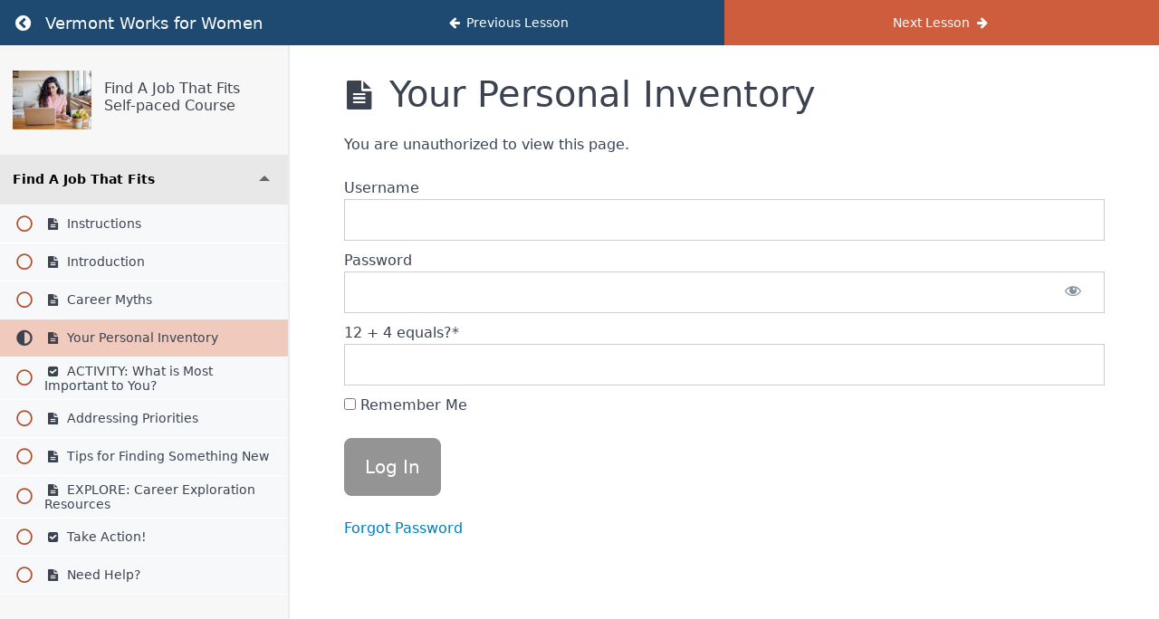

--- FILE ---
content_type: text/javascript
request_url: https://vtworksforwomen.org/wp-content/themes/vermontworksforw/assets/js/site.js?ver=6.8.3
body_size: 62265
content:
!(function (t) {
    var e = {};
    function i(s) {
        if (e[s]) return e[s].exports;
        var o = (e[s] = { i: s, l: !1, exports: {} });
        return t[s].call(o.exports, o, o.exports, i), (o.l = !0), o.exports;
    }
    (i.m = t),
        (i.c = e),
        (i.d = function (t, e, s) {
            i.o(t, e) || Object.defineProperty(t, e, { enumerable: !0, get: s });
        }),
        (i.r = function (t) {
            "undefined" != typeof Symbol && Symbol.toStringTag && Object.defineProperty(t, Symbol.toStringTag, { value: "Module" }), Object.defineProperty(t, "__esModule", { value: !0 });
        }),
        (i.t = function (t, e) {
            if ((1 & e && (t = i(t)), 8 & e || (4 & e && "object" == typeof t && t && t.__esModule))) return t;
            var s = Object.create(null);
            if ((i.r(s), Object.defineProperty(s, "default", { enumerable: !0, value: t }), 2 & e && "string" != typeof t))
                for (var o in t)
                    i.d(
                        s,
                        o,
                        function (e) {
                            return t[e];
                        }.bind(null, o)
                    );
            return s;
        }),
        (i.n = function (t) {
            var e =
                t && t.__esModule
                    ? function () {
                          return t.default;
                      }
                    : function () {
                          return t;
                      };
            return i.d(e, "a", e), e;
        }),
        (i.o = function (t, e) {
            return Object.prototype.hasOwnProperty.call(t, e);
        }),
        (i.p = ""),
        i((i.s = 0));
})([
    function (t, e, i) {
        t.exports = i(11);
    },
    function (t, e) {
        !(function (t) {
            let e = "resize-active",
                i = !1,
                s = null,
                o = () => {
                    (i = !1), document.documentElement.classList.remove(e);
                };
            t.addEventListener("resize", () => {
                i || ((i = !0), document.documentElement.classList.add(e)), clearTimeout(s), (s = setTimeout(o, 500));
            });
        })(window);
    },
    function (t, e, i) {
        var s, o, n;
        (o = [i(3)]),
            void 0 ===
                (n =
                    "function" ==
                    typeof (s = function (t) {
                        var e,
                            i = window.Slick || {};
                        ((i =
                            ((e = 0),
                            function i(s, o) {
                                var n,
                                    a = this;
                                (a.defaults = {
                                    accessibility: !0,
                                    adaptiveHeight: !1,
                                    appendArrows: t(s),
                                    appendDots: t(s),
                                    arrows: !0,
                                    asNavFor: null,
                                    prevArrow: '<button class="slick-prev" aria-label="Previous" type="button">Previous</button>',
                                    nextArrow: '<button class="slick-next" aria-label="Next" type="button">Next</button>',
                                    autoplay: !1,
                                    autoplaySpeed: 3e3,
                                    centerMode: !1,
                                    centerPadding: "50px",
                                    cssEase: "ease",
                                    customPaging: function (e, i) {
                                        return t('<button type="button" />').text(i + 1);
                                    },
                                    dots: !1,
                                    dotsClass: "slick-dots",
                                    draggable: !0,
                                    easing: "linear",
                                    edgeFriction: 0.35,
                                    fade: !1,
                                    focusOnSelect: !1,
                                    focusOnChange: !1,
                                    infinite: !0,
                                    initialSlide: 0,
                                    lazyLoad: "ondemand",
                                    mobileFirst: !1,
                                    pauseOnHover: !0,
                                    pauseOnFocus: !0,
                                    pauseOnDotsHover: !1,
                                    respondTo: "window",
                                    responsive: null,
                                    rows: 1,
                                    rtl: !1,
                                    slide: "",
                                    slidesPerRow: 1,
                                    slidesToShow: 1,
                                    slidesToScroll: 1,
                                    speed: 500,
                                    swipe: !0,
                                    swipeToSlide: !1,
                                    touchMove: !0,
                                    touchThreshold: 5,
                                    useCSS: !0,
                                    useTransform: !0,
                                    variableWidth: !1,
                                    vertical: !1,
                                    verticalSwiping: !1,
                                    waitForAnimate: !0,
                                    zIndex: 1e3,
                                }),
                                    (a.initials = {
                                        animating: !1,
                                        dragging: !1,
                                        autoPlayTimer: null,
                                        currentDirection: 0,
                                        currentLeft: null,
                                        currentSlide: 0,
                                        direction: 1,
                                        $dots: null,
                                        listWidth: null,
                                        listHeight: null,
                                        loadIndex: 0,
                                        $nextArrow: null,
                                        $prevArrow: null,
                                        scrolling: !1,
                                        slideCount: null,
                                        slideWidth: null,
                                        $slideTrack: null,
                                        $slides: null,
                                        sliding: !1,
                                        slideOffset: 0,
                                        swipeLeft: null,
                                        swiping: !1,
                                        $list: null,
                                        touchObject: {},
                                        transformsEnabled: !1,
                                        unslicked: !1,
                                    }),
                                    t.extend(a, a.initials),
                                    (a.activeBreakpoint = null),
                                    (a.animType = null),
                                    (a.animProp = null),
                                    (a.breakpoints = []),
                                    (a.breakpointSettings = []),
                                    (a.cssTransitions = !1),
                                    (a.focussed = !1),
                                    (a.interrupted = !1),
                                    (a.hidden = "hidden"),
                                    (a.paused = !0),
                                    (a.positionProp = null),
                                    (a.respondTo = null),
                                    (a.rowCount = 1),
                                    (a.shouldClick = !0),
                                    (a.$slider = t(s)),
                                    (a.$slidesCache = null),
                                    (a.transformType = null),
                                    (a.transitionType = null),
                                    (a.visibilityChange = "visibilitychange"),
                                    (a.windowWidth = 0),
                                    (a.windowTimer = null),
                                    (n = t(s).data("slick") || {}),
                                    (a.options = t.extend({}, a.defaults, o, n)),
                                    (a.currentSlide = a.options.initialSlide),
                                    (a.originalSettings = a.options),
                                    void 0 !== document.mozHidden
                                        ? ((a.hidden = "mozHidden"), (a.visibilityChange = "mozvisibilitychange"))
                                        : void 0 !== document.webkitHidden && ((a.hidden = "webkitHidden"), (a.visibilityChange = "webkitvisibilitychange")),
                                    (a.autoPlay = t.proxy(a.autoPlay, a)),
                                    (a.autoPlayClear = t.proxy(a.autoPlayClear, a)),
                                    (a.autoPlayIterator = t.proxy(a.autoPlayIterator, a)),
                                    (a.changeSlide = t.proxy(a.changeSlide, a)),
                                    (a.clickHandler = t.proxy(a.clickHandler, a)),
                                    (a.selectHandler = t.proxy(a.selectHandler, a)),
                                    (a.setPosition = t.proxy(a.setPosition, a)),
                                    (a.swipeHandler = t.proxy(a.swipeHandler, a)),
                                    (a.dragHandler = t.proxy(a.dragHandler, a)),
                                    (a.keyHandler = t.proxy(a.keyHandler, a)),
                                    (a.instanceUid = e++),
                                    (a.htmlExpr = /^(?:\s*(<[\w\W]+>)[^>]*)$/),
                                    a.registerBreakpoints(),
                                    a.init(!0);
                            })).prototype.activateADA = function () {
                            this.$slideTrack.find(".slick-active").attr({ "aria-hidden": "false" }).find("a, input, button, select").attr({ tabindex: "0" });
                        }),
                            (i.prototype.addSlide = i.prototype.slickAdd = function (e, i, s) {
                                var o = this;
                                if ("boolean" == typeof i) (s = i), (i = null);
                                else if (i < 0 || i >= o.slideCount) return !1;
                                o.unload(),
                                    "number" == typeof i
                                        ? 0 === i && 0 === o.$slides.length
                                            ? t(e).appendTo(o.$slideTrack)
                                            : s
                                            ? t(e).insertBefore(o.$slides.eq(i))
                                            : t(e).insertAfter(o.$slides.eq(i))
                                        : !0 === s
                                        ? t(e).prependTo(o.$slideTrack)
                                        : t(e).appendTo(o.$slideTrack),
                                    (o.$slides = o.$slideTrack.children(this.options.slide)),
                                    o.$slideTrack.children(this.options.slide).detach(),
                                    o.$slideTrack.append(o.$slides),
                                    o.$slides.each(function (e, i) {
                                        t(i).attr("data-slick-index", e);
                                    }),
                                    (o.$slidesCache = o.$slides),
                                    o.reinit();
                            }),
                            (i.prototype.animateHeight = function () {
                                if (1 === this.options.slidesToShow && !0 === this.options.adaptiveHeight && !1 === this.options.vertical) {
                                    var t = this.$slides.eq(this.currentSlide).outerHeight(!0);
                                    this.$list.animate({ height: t }, this.options.speed);
                                }
                            }),
                            (i.prototype.animateSlide = function (e, i) {
                                var s = {},
                                    o = this;
                                o.animateHeight(),
                                    !0 === o.options.rtl && !1 === o.options.vertical && (e = -e),
                                    !1 === o.transformsEnabled
                                        ? !1 === o.options.vertical
                                            ? o.$slideTrack.animate({ left: e }, o.options.speed, o.options.easing, i)
                                            : o.$slideTrack.animate({ top: e }, o.options.speed, o.options.easing, i)
                                        : !1 === o.cssTransitions
                                        ? (!0 === o.options.rtl && (o.currentLeft = -o.currentLeft),
                                          t({ animStart: o.currentLeft }).animate(
                                              { animStart: e },
                                              {
                                                  duration: o.options.speed,
                                                  easing: o.options.easing,
                                                  step: function (t) {
                                                      (t = Math.ceil(t)),
                                                          !1 === o.options.vertical ? ((s[o.animType] = "translate(" + t + "px, 0px)"), o.$slideTrack.css(s)) : ((s[o.animType] = "translate(0px," + t + "px)"), o.$slideTrack.css(s));
                                                  },
                                                  complete: function () {
                                                      i && i.call();
                                                  },
                                              }
                                          ))
                                        : (o.applyTransition(),
                                          (e = Math.ceil(e)),
                                          !1 === o.options.vertical ? (s[o.animType] = "translate3d(" + e + "px, 0px, 0px)") : (s[o.animType] = "translate3d(0px," + e + "px, 0px)"),
                                          o.$slideTrack.css(s),
                                          i &&
                                              setTimeout(function () {
                                                  o.disableTransition(), i.call();
                                              }, o.options.speed));
                            }),
                            (i.prototype.getNavTarget = function () {
                                var e = this.options.asNavFor;
                                return e && null !== e && (e = t(e).not(this.$slider)), e;
                            }),
                            (i.prototype.asNavFor = function (e) {
                                var i = this.getNavTarget();
                                null !== i &&
                                    "object" == typeof i &&
                                    i.each(function () {
                                        var i = t(this).slick("getSlick");
                                        i.unslicked || i.slideHandler(e, !0);
                                    });
                            }),
                            (i.prototype.applyTransition = function (t) {
                                var e = this,
                                    i = {};
                                !1 === e.options.fade ? (i[e.transitionType] = e.transformType + " " + e.options.speed + "ms " + e.options.cssEase) : (i[e.transitionType] = "opacity " + e.options.speed + "ms " + e.options.cssEase),
                                    !1 === e.options.fade ? e.$slideTrack.css(i) : e.$slides.eq(t).css(i);
                            }),
                            (i.prototype.autoPlay = function () {
                                var t = this;
                                t.autoPlayClear(), t.slideCount > t.options.slidesToShow && (t.autoPlayTimer = setInterval(t.autoPlayIterator, t.options.autoplaySpeed));
                            }),
                            (i.prototype.autoPlayClear = function () {
                                this.autoPlayTimer && clearInterval(this.autoPlayTimer);
                            }),
                            (i.prototype.autoPlayIterator = function () {
                                var t = this,
                                    e = t.currentSlide + t.options.slidesToScroll;
                                t.paused ||
                                    t.interrupted ||
                                    t.focussed ||
                                    (!1 === t.options.infinite &&
                                        (1 === t.direction && t.currentSlide + 1 === t.slideCount - 1
                                            ? (t.direction = 0)
                                            : 0 === t.direction && ((e = t.currentSlide - t.options.slidesToScroll), t.currentSlide - 1 == 0 && (t.direction = 1))),
                                    t.slideHandler(e));
                            }),
                            (i.prototype.buildArrows = function () {
                                var e = this;
                                !0 === e.options.arrows &&
                                    ((e.$prevArrow = t(e.options.prevArrow).addClass("slick-arrow")),
                                    (e.$nextArrow = t(e.options.nextArrow).addClass("slick-arrow")),
                                    e.slideCount > e.options.slidesToShow
                                        ? (e.$prevArrow.removeClass("slick-hidden").removeAttr("aria-hidden tabindex"),
                                          e.$nextArrow.removeClass("slick-hidden").removeAttr("aria-hidden tabindex"),
                                          e.htmlExpr.test(e.options.prevArrow) && e.$prevArrow.prependTo(e.options.appendArrows),
                                          e.htmlExpr.test(e.options.nextArrow) && e.$nextArrow.appendTo(e.options.appendArrows),
                                          !0 !== e.options.infinite && e.$prevArrow.addClass("slick-disabled").attr("aria-disabled", "true"))
                                        : e.$prevArrow.add(e.$nextArrow).addClass("slick-hidden").attr({ "aria-disabled": "true", tabindex: "-1" }));
                            }),
                            (i.prototype.buildDots = function () {
                                var e,
                                    i,
                                    s = this;
                                if (!0 === s.options.dots && s.slideCount > s.options.slidesToShow) {
                                    for (s.$slider.addClass("slick-dotted"), i = t("<ul />").addClass(s.options.dotsClass), e = 0; e <= s.getDotCount(); e += 1) i.append(t("<li />").append(s.options.customPaging.call(this, s, e)));
                                    (s.$dots = i.appendTo(s.options.appendDots)), s.$dots.find("li").first().addClass("slick-active");
                                }
                            }),
                            (i.prototype.buildOut = function () {
                                var e = this;
                                (e.$slides = e.$slider.children(e.options.slide + ":not(.slick-cloned)").addClass("slick-slide")),
                                    (e.slideCount = e.$slides.length),
                                    e.$slides.each(function (e, i) {
                                        t(i)
                                            .attr("data-slick-index", e)
                                            .data("originalStyling", t(i).attr("style") || "");
                                    }),
                                    e.$slider.addClass("slick-slider"),
                                    (e.$slideTrack = 0 === e.slideCount ? t('<div class="slick-track"/>').appendTo(e.$slider) : e.$slides.wrapAll('<div class="slick-track"/>').parent()),
                                    (e.$list = e.$slideTrack.wrap('<div class="slick-list"/>').parent()),
                                    e.$slideTrack.css("opacity", 0),
                                    (!0 !== e.options.centerMode && !0 !== e.options.swipeToSlide) || (e.options.slidesToScroll = 1),
                                    t("img[data-lazy]", e.$slider).not("[src]").addClass("slick-loading"),
                                    e.setupInfinite(),
                                    e.buildArrows(),
                                    e.buildDots(),
                                    e.updateDots(),
                                    e.setSlideClasses("number" == typeof e.currentSlide ? e.currentSlide : 0),
                                    !0 === e.options.draggable && e.$list.addClass("draggable");
                            }),
                            (i.prototype.buildRows = function () {
                                var t, e, i, s, o, n, a;
                                if (((s = document.createDocumentFragment()), (n = this.$slider.children()), this.options.rows > 0)) {
                                    for (a = this.options.slidesPerRow * this.options.rows, o = Math.ceil(n.length / a), t = 0; t < o; t++) {
                                        var r = document.createElement("div");
                                        for (e = 0; e < this.options.rows; e++) {
                                            var l = document.createElement("div");
                                            for (i = 0; i < this.options.slidesPerRow; i++) {
                                                var c = t * a + (e * this.options.slidesPerRow + i);
                                                n.get(c) && l.appendChild(n.get(c));
                                            }
                                            r.appendChild(l);
                                        }
                                        s.appendChild(r);
                                    }
                                    this.$slider.empty().append(s),
                                        this.$slider
                                            .children()
                                            .children()
                                            .children()
                                            .css({ width: 100 / this.options.slidesPerRow + "%", display: "inline-block" });
                                }
                            }),
                            (i.prototype.checkResponsive = function (e, i) {
                                var s,
                                    o,
                                    n,
                                    a = this,
                                    r = !1,
                                    l = a.$slider.width(),
                                    c = window.innerWidth || t(window).width();
                                if (
                                    ("window" === a.respondTo ? (n = c) : "slider" === a.respondTo ? (n = l) : "min" === a.respondTo && (n = Math.min(c, l)),
                                    a.options.responsive && a.options.responsive.length && null !== a.options.responsive)
                                ) {
                                    for (s in ((o = null), a.breakpoints))
                                        a.breakpoints.hasOwnProperty(s) && (!1 === a.originalSettings.mobileFirst ? n < a.breakpoints[s] && (o = a.breakpoints[s]) : n > a.breakpoints[s] && (o = a.breakpoints[s]));
                                    null !== o
                                        ? null !== a.activeBreakpoint
                                            ? (o !== a.activeBreakpoint || i) &&
                                              ((a.activeBreakpoint = o),
                                              "unslick" === a.breakpointSettings[o]
                                                  ? a.unslick(o)
                                                  : ((a.options = t.extend({}, a.originalSettings, a.breakpointSettings[o])), !0 === e && (a.currentSlide = a.options.initialSlide), a.refresh(e)),
                                              (r = o))
                                            : ((a.activeBreakpoint = o),
                                              "unslick" === a.breakpointSettings[o]
                                                  ? a.unslick(o)
                                                  : ((a.options = t.extend({}, a.originalSettings, a.breakpointSettings[o])), !0 === e && (a.currentSlide = a.options.initialSlide), a.refresh(e)),
                                              (r = o))
                                        : null !== a.activeBreakpoint && ((a.activeBreakpoint = null), (a.options = a.originalSettings), !0 === e && (a.currentSlide = a.options.initialSlide), a.refresh(e), (r = o)),
                                        e || !1 === r || a.$slider.trigger("breakpoint", [a, r]);
                                }
                            }),
                            (i.prototype.changeSlide = function (e, i) {
                                var s,
                                    o,
                                    n = t(e.currentTarget);
                                switch (
                                    (n.is("a") && e.preventDefault(),
                                    n.is("li") || (n = n.closest("li")),
                                    (s = this.slideCount % this.options.slidesToScroll != 0 ? 0 : (this.slideCount - this.currentSlide) % this.options.slidesToScroll),
                                    e.data.message)
                                ) {
                                    case "previous":
                                        (o = 0 === s ? this.options.slidesToScroll : this.options.slidesToShow - s), this.slideCount > this.options.slidesToShow && this.slideHandler(this.currentSlide - o, !1, i);
                                        break;
                                    case "next":
                                        (o = 0 === s ? this.options.slidesToScroll : s), this.slideCount > this.options.slidesToShow && this.slideHandler(this.currentSlide + o, !1, i);
                                        break;
                                    case "index":
                                        var a = 0 === e.data.index ? 0 : e.data.index || n.index() * this.options.slidesToScroll;
                                        this.slideHandler(this.checkNavigable(a), !1, i), n.children().trigger("focus");
                                        break;
                                    default:
                                        return;
                                }
                            }),
                            (i.prototype.checkNavigable = function (t) {
                                var e, i;
                                if (((i = 0), t > (e = this.getNavigableIndexes())[e.length - 1])) t = e[e.length - 1];
                                else
                                    for (var s in e) {
                                        if (t < e[s]) {
                                            t = i;
                                            break;
                                        }
                                        i = e[s];
                                    }
                                return t;
                            }),
                            (i.prototype.cleanUpEvents = function () {
                                this.options.dots &&
                                    null !== this.$dots &&
                                    (t("li", this.$dots).off("click.slick", this.changeSlide).off("mouseenter.slick", t.proxy(this.interrupt, this, !0)).off("mouseleave.slick", t.proxy(this.interrupt, this, !1)),
                                    !0 === this.options.accessibility && this.$dots.off("keydown.slick", this.keyHandler)),
                                    this.$slider.off("focus.slick blur.slick"),
                                    !0 === this.options.arrows &&
                                        this.slideCount > this.options.slidesToShow &&
                                        (this.$prevArrow && this.$prevArrow.off("click.slick", this.changeSlide),
                                        this.$nextArrow && this.$nextArrow.off("click.slick", this.changeSlide),
                                        !0 === this.options.accessibility && (this.$prevArrow && this.$prevArrow.off("keydown.slick", this.keyHandler), this.$nextArrow && this.$nextArrow.off("keydown.slick", this.keyHandler))),
                                    this.$list.off("touchstart.slick mousedown.slick", this.swipeHandler),
                                    this.$list.off("touchmove.slick mousemove.slick", this.swipeHandler),
                                    this.$list.off("touchend.slick mouseup.slick", this.swipeHandler),
                                    this.$list.off("touchcancel.slick mouseleave.slick", this.swipeHandler),
                                    this.$list.off("click.slick", this.clickHandler),
                                    t(document).off(this.visibilityChange, this.visibility),
                                    this.cleanUpSlideEvents(),
                                    !0 === this.options.accessibility && this.$list.off("keydown.slick", this.keyHandler),
                                    !0 === this.options.focusOnSelect && t(this.$slideTrack).children().off("click.slick", this.selectHandler),
                                    t(window).off("orientationchange.slick.slick-" + this.instanceUid, this.orientationChange),
                                    t(window).off("resize.slick.slick-" + this.instanceUid, this.resize),
                                    t("[draggable!=true]", this.$slideTrack).off("dragstart", this.preventDefault),
                                    t(window).off("load.slick.slick-" + this.instanceUid, this.setPosition);
                            }),
                            (i.prototype.cleanUpSlideEvents = function () {
                                this.$list.off("mouseenter.slick", t.proxy(this.interrupt, this, !0)), this.$list.off("mouseleave.slick", t.proxy(this.interrupt, this, !1));
                            }),
                            (i.prototype.cleanUpRows = function () {
                                var t;
                                this.options.rows > 0 && ((t = this.$slides.children().children()).removeAttr("style"), this.$slider.empty().append(t));
                            }),
                            (i.prototype.clickHandler = function (t) {
                                !1 === this.shouldClick && (t.stopImmediatePropagation(), t.stopPropagation(), t.preventDefault());
                            }),
                            (i.prototype.destroy = function (e) {
                                var i = this;
                                i.autoPlayClear(),
                                    (i.touchObject = {}),
                                    i.cleanUpEvents(),
                                    t(".slick-cloned", i.$slider).detach(),
                                    i.$dots && i.$dots.remove(),
                                    i.$prevArrow &&
                                        i.$prevArrow.length &&
                                        (i.$prevArrow.removeClass("slick-disabled slick-arrow slick-hidden").removeAttr("aria-hidden aria-disabled tabindex").css("display", ""),
                                        i.htmlExpr.test(i.options.prevArrow) && i.$prevArrow.remove()),
                                    i.$nextArrow &&
                                        i.$nextArrow.length &&
                                        (i.$nextArrow.removeClass("slick-disabled slick-arrow slick-hidden").removeAttr("aria-hidden aria-disabled tabindex").css("display", ""),
                                        i.htmlExpr.test(i.options.nextArrow) && i.$nextArrow.remove()),
                                    i.$slides &&
                                        (i.$slides
                                            .removeClass("slick-slide slick-active slick-center slick-visible slick-current")
                                            .removeAttr("aria-hidden")
                                            .removeAttr("data-slick-index")
                                            .each(function () {
                                                t(this).attr("style", t(this).data("originalStyling"));
                                            }),
                                        i.$slideTrack.children(this.options.slide).detach(),
                                        i.$slideTrack.detach(),
                                        i.$list.detach(),
                                        i.$slider.append(i.$slides)),
                                    i.cleanUpRows(),
                                    i.$slider.removeClass("slick-slider"),
                                    i.$slider.removeClass("slick-initialized"),
                                    i.$slider.removeClass("slick-dotted"),
                                    (i.unslicked = !0),
                                    e || i.$slider.trigger("destroy", [i]);
                            }),
                            (i.prototype.disableTransition = function (t) {
                                var e = this,
                                    i = {};
                                (i[e.transitionType] = ""), !1 === e.options.fade ? e.$slideTrack.css(i) : e.$slides.eq(t).css(i);
                            }),
                            (i.prototype.fadeSlide = function (t, e) {
                                var i = this;
                                !1 === i.cssTransitions
                                    ? (i.$slides.eq(t).css({ zIndex: i.options.zIndex }), i.$slides.eq(t).animate({ opacity: 1 }, i.options.speed, i.options.easing, e))
                                    : (i.applyTransition(t),
                                      i.$slides.eq(t).css({ opacity: 1, zIndex: i.options.zIndex }),
                                      e &&
                                          setTimeout(function () {
                                              i.disableTransition(t), e.call();
                                          }, i.options.speed));
                            }),
                            (i.prototype.fadeSlideOut = function (t) {
                                !1 === this.cssTransitions
                                    ? this.$slides.eq(t).animate({ opacity: 0, zIndex: this.options.zIndex - 2 }, this.options.speed, this.options.easing)
                                    : (this.applyTransition(t), this.$slides.eq(t).css({ opacity: 0, zIndex: this.options.zIndex - 2 }));
                            }),
                            (i.prototype.filterSlides = i.prototype.slickFilter = function (t) {
                                var e = this;
                                null !== t && ((e.$slidesCache = e.$slides), e.unload(), e.$slideTrack.children(this.options.slide).detach(), e.$slidesCache.filter(t).appendTo(e.$slideTrack), e.reinit());
                            }),
                            (i.prototype.focusHandler = function () {
                                var e = this;
                                e.$slider.off("focus.slick blur.slick").on("focus.slick blur.slick", "*", function (i) {
                                    i.stopImmediatePropagation();
                                    var s = t(this);
                                    setTimeout(function () {
                                        e.options.pauseOnFocus && ((e.focussed = s.is(":focus")), e.autoPlay());
                                    }, 0);
                                });
                            }),
                            (i.prototype.getCurrent = i.prototype.slickCurrentSlide = function () {
                                return this.currentSlide;
                            }),
                            (i.prototype.getDotCount = function () {
                                var t = 0,
                                    e = 0,
                                    i = 0;
                                if (!0 === this.options.infinite) {
                                    if (this.slideCount <= this.options.slidesToShow) ++i;
                                    else for (; t < this.slideCount; ) ++i, (t = e + this.options.slidesToScroll), (e += this.options.slidesToScroll <= this.options.slidesToShow ? this.options.slidesToScroll : this.options.slidesToShow);
                                } else if (!0 === this.options.centerMode) i = this.slideCount;
                                else if (this.options.asNavFor)
                                    for (; t < this.slideCount; ) ++i, (t = e + this.options.slidesToScroll), (e += this.options.slidesToScroll <= this.options.slidesToShow ? this.options.slidesToScroll : this.options.slidesToShow);
                                else i = 1 + Math.ceil((this.slideCount - this.options.slidesToShow) / this.options.slidesToScroll);
                                return i - 1;
                            }),
                            (i.prototype.getLeft = function (t) {
                                var e,
                                    i,
                                    s,
                                    o,
                                    n = this,
                                    a = 0;
                                return (
                                    (n.slideOffset = 0),
                                    (i = n.$slides.first().outerHeight(!0)),
                                    !0 === n.options.infinite
                                        ? (n.slideCount > n.options.slidesToShow &&
                                              ((n.slideOffset = -(n.slideWidth * n.options.slidesToShow * 1)),
                                              (o = -1),
                                              !0 === n.options.vertical && !0 === n.options.centerMode && (2 === n.options.slidesToShow ? (o = -1.5) : 1 === n.options.slidesToShow && (o = -2)),
                                              (a = i * n.options.slidesToShow * o)),
                                          n.slideCount % n.options.slidesToScroll != 0 &&
                                              t + n.options.slidesToScroll > n.slideCount &&
                                              n.slideCount > n.options.slidesToShow &&
                                              (t > n.slideCount
                                                  ? ((n.slideOffset = -((n.options.slidesToShow - (t - n.slideCount)) * n.slideWidth * 1)), (a = -((n.options.slidesToShow - (t - n.slideCount)) * i * 1)))
                                                  : ((n.slideOffset = -((n.slideCount % n.options.slidesToScroll) * n.slideWidth * 1)), (a = -((n.slideCount % n.options.slidesToScroll) * i * 1)))))
                                        : t + n.options.slidesToShow > n.slideCount && ((n.slideOffset = (t + n.options.slidesToShow - n.slideCount) * n.slideWidth), (a = (t + n.options.slidesToShow - n.slideCount) * i)),
                                    n.slideCount <= n.options.slidesToShow && ((n.slideOffset = 0), (a = 0)),
                                    !0 === n.options.centerMode && n.slideCount <= n.options.slidesToShow
                                        ? (n.slideOffset = (n.slideWidth * Math.floor(n.options.slidesToShow)) / 2 - (n.slideWidth * n.slideCount) / 2)
                                        : !0 === n.options.centerMode && !0 === n.options.infinite
                                        ? (n.slideOffset += n.slideWidth * Math.floor(n.options.slidesToShow / 2) - n.slideWidth)
                                        : !0 === n.options.centerMode && ((n.slideOffset = 0), (n.slideOffset += n.slideWidth * Math.floor(n.options.slidesToShow / 2))),
                                    (e = !1 === n.options.vertical ? -(t * n.slideWidth * 1) + n.slideOffset : -(t * i * 1) + a),
                                    !0 === n.options.variableWidth &&
                                        ((s = n.slideCount <= n.options.slidesToShow || !1 === n.options.infinite ? n.$slideTrack.children(".slick-slide").eq(t) : n.$slideTrack.children(".slick-slide").eq(t + n.options.slidesToShow)),
                                        (e = !0 === n.options.rtl ? (s[0] ? -1 * (n.$slideTrack.width() - s[0].offsetLeft - s.width()) : 0) : s[0] ? -1 * s[0].offsetLeft : 0),
                                        !0 === n.options.centerMode &&
                                            ((s =
                                                n.slideCount <= n.options.slidesToShow || !1 === n.options.infinite ? n.$slideTrack.children(".slick-slide").eq(t) : n.$slideTrack.children(".slick-slide").eq(t + n.options.slidesToShow + 1)),
                                            (e = !0 === n.options.rtl ? (s[0] ? -1 * (n.$slideTrack.width() - s[0].offsetLeft - s.width()) : 0) : s[0] ? -1 * s[0].offsetLeft : 0),
                                            (e += (n.$list.width() - s.outerWidth()) / 2))),
                                    e
                                );
                            }),
                            (i.prototype.getOption = i.prototype.slickGetOption = function (t) {
                                return this.options[t];
                            }),
                            (i.prototype.getNavigableIndexes = function () {
                                var t,
                                    e = 0,
                                    i = 0,
                                    s = [];
                                for (!1 === this.options.infinite ? (t = this.slideCount) : ((e = -1 * this.options.slidesToScroll), (i = -1 * this.options.slidesToScroll), (t = 2 * this.slideCount)); e < t; )
                                    s.push(e), (e = i + this.options.slidesToScroll), (i += this.options.slidesToScroll <= this.options.slidesToShow ? this.options.slidesToScroll : this.options.slidesToShow);
                                return s;
                            }),
                            (i.prototype.getSlick = function () {
                                return this;
                            }),
                            (i.prototype.getSlideCount = function () {
                                var e,
                                    i,
                                    s = this;
                                return (
                                    (i = !0 === s.options.centerMode ? s.slideWidth * Math.floor(s.options.slidesToShow / 2) : 0),
                                    !0 === s.options.swipeToSlide
                                        ? (s.$slideTrack.find(".slick-slide").each(function (o, n) {
                                              if (n.offsetLeft - i + t(n).outerWidth() / 2 > -1 * s.swipeLeft) return (e = n), !1;
                                          }),
                                          Math.abs(t(e).attr("data-slick-index") - s.currentSlide) || 1)
                                        : s.options.slidesToScroll
                                );
                            }),
                            (i.prototype.goTo = i.prototype.slickGoTo = function (t, e) {
                                this.changeSlide({ data: { message: "index", index: parseInt(t) } }, e);
                            }),
                            (i.prototype.init = function (e) {
                                var i = this;
                                t(i.$slider).hasClass("slick-initialized") ||
                                    (t(i.$slider).addClass("slick-initialized"),
                                    i.buildRows(),
                                    i.buildOut(),
                                    i.setProps(),
                                    i.startLoad(),
                                    i.loadSlider(),
                                    i.initializeEvents(),
                                    i.updateArrows(),
                                    i.updateDots(),
                                    i.checkResponsive(!0),
                                    i.focusHandler()),
                                    e && i.$slider.trigger("init", [i]),
                                    !0 === i.options.accessibility && i.initADA(),
                                    i.options.autoplay && ((i.paused = !1), i.autoPlay());
                            }),
                            (i.prototype.initADA = function () {
                                var e = this,
                                    i = Math.ceil(e.slideCount / e.options.slidesToShow),
                                    s = e.getNavigableIndexes().filter(function (t) {
                                        return t >= 0 && t < e.slideCount;
                                    });
                                e.$slides.add(e.$slideTrack.find(".slick-cloned")).attr({ "aria-hidden": "true", tabindex: "-1" }).find("a, input, button, select").attr({ tabindex: "-1" }),
                                    null !== e.$dots &&
                                        (e.$slides.not(e.$slideTrack.find(".slick-cloned")).each(function (i) {
                                            var o = s.indexOf(i);
                                            if ((t(this).attr({ role: "tabpanel", id: "slick-slide" + e.instanceUid + i, tabindex: -1 }), -1 !== o)) {
                                                var n = "slick-slide-control" + e.instanceUid + o;
                                                t("#" + n).length && t(this).attr({ "aria-describedby": n });
                                            }
                                        }),
                                        e.$dots
                                            .attr("role", "tablist")
                                            .find("li")
                                            .each(function (o) {
                                                var n = s[o];
                                                t(this).attr({ role: "presentation" }),
                                                    t(this)
                                                        .find("button")
                                                        .first()
                                                        .attr({
                                                            role: "tab",
                                                            id: "slick-slide-control" + e.instanceUid + o,
                                                            "aria-controls": "slick-slide" + e.instanceUid + n,
                                                            "aria-label": o + 1 + " of " + i,
                                                            "aria-selected": null,
                                                            tabindex: "-1",
                                                        });
                                            })
                                            .eq(e.currentSlide)
                                            .find("button")
                                            .attr({ "aria-selected": "true", tabindex: "0" })
                                            .end());
                                for (var o = e.currentSlide, n = o + e.options.slidesToShow; o < n; o++) e.options.focusOnChange ? e.$slides.eq(o).attr({ tabindex: "0" }) : e.$slides.eq(o).removeAttr("tabindex");
                                e.activateADA();
                            }),
                            (i.prototype.initArrowEvents = function () {
                                !0 === this.options.arrows &&
                                    this.slideCount > this.options.slidesToShow &&
                                    (this.$prevArrow.off("click.slick").on("click.slick", { message: "previous" }, this.changeSlide),
                                    this.$nextArrow.off("click.slick").on("click.slick", { message: "next" }, this.changeSlide),
                                    !0 === this.options.accessibility && (this.$prevArrow.on("keydown.slick", this.keyHandler), this.$nextArrow.on("keydown.slick", this.keyHandler)));
                            }),
                            (i.prototype.initDotEvents = function () {
                                !0 === this.options.dots &&
                                    this.slideCount > this.options.slidesToShow &&
                                    (t("li", this.$dots).on("click.slick", { message: "index" }, this.changeSlide), !0 === this.options.accessibility && this.$dots.on("keydown.slick", this.keyHandler)),
                                    !0 === this.options.dots &&
                                        !0 === this.options.pauseOnDotsHover &&
                                        this.slideCount > this.options.slidesToShow &&
                                        t("li", this.$dots).on("mouseenter.slick", t.proxy(this.interrupt, this, !0)).on("mouseleave.slick", t.proxy(this.interrupt, this, !1));
                            }),
                            (i.prototype.initSlideEvents = function () {
                                this.options.pauseOnHover && (this.$list.on("mouseenter.slick", t.proxy(this.interrupt, this, !0)), this.$list.on("mouseleave.slick", t.proxy(this.interrupt, this, !1)));
                            }),
                            (i.prototype.initializeEvents = function () {
                                this.initArrowEvents(),
                                    this.initDotEvents(),
                                    this.initSlideEvents(),
                                    this.$list.on("touchstart.slick mousedown.slick", { action: "start" }, this.swipeHandler),
                                    this.$list.on("touchmove.slick mousemove.slick", { action: "move" }, this.swipeHandler),
                                    this.$list.on("touchend.slick mouseup.slick", { action: "end" }, this.swipeHandler),
                                    this.$list.on("touchcancel.slick mouseleave.slick", { action: "end" }, this.swipeHandler),
                                    this.$list.on("click.slick", this.clickHandler),
                                    t(document).on(this.visibilityChange, t.proxy(this.visibility, this)),
                                    !0 === this.options.accessibility && this.$list.on("keydown.slick", this.keyHandler),
                                    !0 === this.options.focusOnSelect && t(this.$slideTrack).children().on("click.slick", this.selectHandler),
                                    t(window).on("orientationchange.slick.slick-" + this.instanceUid, t.proxy(this.orientationChange, this)),
                                    t(window).on("resize.slick.slick-" + this.instanceUid, t.proxy(this.resize, this)),
                                    t("[draggable!=true]", this.$slideTrack).on("dragstart", this.preventDefault),
                                    t(window).on("load.slick.slick-" + this.instanceUid, this.setPosition),
                                    t(this.setPosition);
                            }),
                            (i.prototype.initUI = function () {
                                !0 === this.options.arrows && this.slideCount > this.options.slidesToShow && (this.$prevArrow.show(), this.$nextArrow.show()),
                                    !0 === this.options.dots && this.slideCount > this.options.slidesToShow && this.$dots.show();
                            }),
                            (i.prototype.keyHandler = function (t) {
                                t.target.tagName.match("TEXTAREA|INPUT|SELECT") ||
                                    (37 === t.keyCode && !0 === this.options.accessibility
                                        ? this.changeSlide({ data: { message: !0 === this.options.rtl ? "next" : "previous" } })
                                        : 39 === t.keyCode && !0 === this.options.accessibility && this.changeSlide({ data: { message: !0 === this.options.rtl ? "previous" : "next" } }));
                            }),
                            (i.prototype.lazyLoad = function () {
                                var e,
                                    i,
                                    s,
                                    o = this;
                                function n(e) {
                                    t("img[data-lazy]", e).each(function () {
                                        var e = t(this),
                                            i = t(this).attr("data-lazy"),
                                            s = t(this).attr("data-srcset"),
                                            n = t(this).attr("data-sizes") || o.$slider.attr("data-sizes"),
                                            a = document.createElement("img");
                                        (a.onload = function () {
                                            e.animate({ opacity: 0 }, 100, function () {
                                                s && (e.attr("srcset", s), n && e.attr("sizes", n)),
                                                    e.attr("src", i).animate({ opacity: 1 }, 200, function () {
                                                        e.removeAttr("data-lazy data-srcset data-sizes").removeClass("slick-loading");
                                                    }),
                                                    o.$slider.trigger("lazyLoaded", [o, e, i]);
                                            });
                                        }),
                                            (a.onerror = function () {
                                                e.removeAttr("data-lazy").removeClass("slick-loading").addClass("slick-lazyload-error"), o.$slider.trigger("lazyLoadError", [o, e, i]);
                                            }),
                                            (a.src = i);
                                    });
                                }
                                if (
                                    (!0 === o.options.centerMode
                                        ? !0 === o.options.infinite
                                            ? (s = (i = o.currentSlide + (o.options.slidesToShow / 2 + 1)) + o.options.slidesToShow + 2)
                                            : ((i = Math.max(0, o.currentSlide - (o.options.slidesToShow / 2 + 1))), (s = o.options.slidesToShow / 2 + 1 + 2 + o.currentSlide))
                                        : ((s = Math.ceil((i = o.options.infinite ? o.options.slidesToShow + o.currentSlide : o.currentSlide) + o.options.slidesToShow)), !0 === o.options.fade && (i > 0 && i--, s <= o.slideCount && s++)),
                                    (e = o.$slider.find(".slick-slide").slice(i, s)),
                                    "anticipated" === o.options.lazyLoad)
                                )
                                    for (var a = i - 1, r = s, l = o.$slider.find(".slick-slide"), c = 0; c < o.options.slidesToScroll; c++) a < 0 && (a = o.slideCount - 1), (e = (e = e.add(l.eq(a))).add(l.eq(r))), a--, r++;
                                n(e),
                                    o.slideCount <= o.options.slidesToShow
                                        ? n(o.$slider.find(".slick-slide"))
                                        : o.currentSlide >= o.slideCount - o.options.slidesToShow
                                        ? n(o.$slider.find(".slick-cloned").slice(0, o.options.slidesToShow))
                                        : 0 === o.currentSlide && n(o.$slider.find(".slick-cloned").slice(-1 * o.options.slidesToShow));
                            }),
                            (i.prototype.loadSlider = function () {
                                this.setPosition(), this.$slideTrack.css({ opacity: 1 }), this.$slider.removeClass("slick-loading"), this.initUI(), "progressive" === this.options.lazyLoad && this.progressiveLazyLoad();
                            }),
                            (i.prototype.next = i.prototype.slickNext = function () {
                                this.changeSlide({ data: { message: "next" } });
                            }),
                            (i.prototype.orientationChange = function () {
                                this.checkResponsive(), this.setPosition();
                            }),
                            (i.prototype.pause = i.prototype.slickPause = function () {
                                var t = this;
                                t.autoPlayClear(), (t.paused = !0);
                            }),
                            (i.prototype.play = i.prototype.slickPlay = function () {
                                var t = this;
                                t.autoPlay(), (t.options.autoplay = !0), (t.paused = !1), (t.focussed = !1), (t.interrupted = !1);
                            }),
                            (i.prototype.postSlide = function (e) {
                                var i = this;
                                i.unslicked ||
                                    (i.$slider.trigger("afterChange", [i, e]),
                                    (i.animating = !1),
                                    i.slideCount > i.options.slidesToShow && i.setPosition(),
                                    (i.swipeLeft = null),
                                    i.options.autoplay && i.autoPlay(),
                                    !0 === i.options.accessibility && (i.initADA(), i.options.focusOnChange && t(i.$slides.get(i.currentSlide)).attr("tabindex", 0).focus()));
                            }),
                            (i.prototype.prev = i.prototype.slickPrev = function () {
                                this.changeSlide({ data: { message: "previous" } });
                            }),
                            (i.prototype.preventDefault = function (t) {
                                t.preventDefault();
                            }),
                            (i.prototype.progressiveLazyLoad = function (e) {
                                e = e || 1;
                                var i,
                                    s,
                                    o,
                                    n,
                                    a,
                                    r = this,
                                    l = t("img[data-lazy]", r.$slider);
                                l.length
                                    ? ((s = (i = l.first()).attr("data-lazy")),
                                      (o = i.attr("data-srcset")),
                                      (n = i.attr("data-sizes") || r.$slider.attr("data-sizes")),
                                      ((a = document.createElement("img")).onload = function () {
                                          o && (i.attr("srcset", o), n && i.attr("sizes", n)),
                                              i.attr("src", s).removeAttr("data-lazy data-srcset data-sizes").removeClass("slick-loading"),
                                              !0 === r.options.adaptiveHeight && r.setPosition(),
                                              r.$slider.trigger("lazyLoaded", [r, i, s]),
                                              r.progressiveLazyLoad();
                                      }),
                                      (a.onerror = function () {
                                          e < 3
                                              ? setTimeout(function () {
                                                    r.progressiveLazyLoad(e + 1);
                                                }, 500)
                                              : (i.removeAttr("data-lazy").removeClass("slick-loading").addClass("slick-lazyload-error"), r.$slider.trigger("lazyLoadError", [r, i, s]), r.progressiveLazyLoad());
                                      }),
                                      (a.src = s))
                                    : r.$slider.trigger("allImagesLoaded", [r]);
                            }),
                            (i.prototype.refresh = function (e) {
                                var i,
                                    s,
                                    o = this;
                                (s = o.slideCount - o.options.slidesToShow),
                                    !o.options.infinite && o.currentSlide > s && (o.currentSlide = s),
                                    o.slideCount <= o.options.slidesToShow && (o.currentSlide = 0),
                                    (i = o.currentSlide),
                                    o.destroy(!0),
                                    t.extend(o, o.initials, { currentSlide: i }),
                                    o.init(),
                                    e || o.changeSlide({ data: { message: "index", index: i } }, !1);
                            }),
                            (i.prototype.registerBreakpoints = function () {
                                var e,
                                    i,
                                    s,
                                    o = this,
                                    n = o.options.responsive || null;
                                if ("array" === t.type(n) && n.length) {
                                    for (e in ((o.respondTo = o.options.respondTo || "window"), n))
                                        if (((s = o.breakpoints.length - 1), n.hasOwnProperty(e))) {
                                            for (i = n[e].breakpoint; s >= 0; ) o.breakpoints[s] && o.breakpoints[s] === i && o.breakpoints.splice(s, 1), s--;
                                            o.breakpoints.push(i), (o.breakpointSettings[i] = n[e].settings);
                                        }
                                    o.breakpoints.sort(function (t, e) {
                                        return o.options.mobileFirst ? t - e : e - t;
                                    });
                                }
                            }),
                            (i.prototype.reinit = function () {
                                var e = this;
                                (e.$slides = e.$slideTrack.children(e.options.slide).addClass("slick-slide")),
                                    (e.slideCount = e.$slides.length),
                                    e.currentSlide >= e.slideCount && 0 !== e.currentSlide && (e.currentSlide = e.currentSlide - e.options.slidesToScroll),
                                    e.slideCount <= e.options.slidesToShow && (e.currentSlide = 0),
                                    e.registerBreakpoints(),
                                    e.setProps(),
                                    e.setupInfinite(),
                                    e.buildArrows(),
                                    e.updateArrows(),
                                    e.initArrowEvents(),
                                    e.buildDots(),
                                    e.updateDots(),
                                    e.initDotEvents(),
                                    e.cleanUpSlideEvents(),
                                    e.initSlideEvents(),
                                    e.checkResponsive(!1, !0),
                                    !0 === e.options.focusOnSelect && t(e.$slideTrack).children().on("click.slick", e.selectHandler),
                                    e.setSlideClasses("number" == typeof e.currentSlide ? e.currentSlide : 0),
                                    e.setPosition(),
                                    e.focusHandler(),
                                    (e.paused = !e.options.autoplay),
                                    e.autoPlay(),
                                    e.$slider.trigger("reInit", [e]);
                            }),
                            (i.prototype.resize = function () {
                                var e = this;
                                t(window).width() !== e.windowWidth &&
                                    (clearTimeout(e.windowDelay),
                                    (e.windowDelay = window.setTimeout(function () {
                                        (e.windowWidth = t(window).width()), e.checkResponsive(), e.unslicked || e.setPosition();
                                    }, 50)));
                            }),
                            (i.prototype.removeSlide = i.prototype.slickRemove = function (t, e, i) {
                                var s = this;
                                if (((t = "boolean" == typeof t ? (!0 === (e = t) ? 0 : s.slideCount - 1) : !0 === e ? --t : t), s.slideCount < 1 || t < 0 || t > s.slideCount - 1)) return !1;
                                s.unload(),
                                    !0 === i ? s.$slideTrack.children().remove() : s.$slideTrack.children(this.options.slide).eq(t).remove(),
                                    (s.$slides = s.$slideTrack.children(this.options.slide)),
                                    s.$slideTrack.children(this.options.slide).detach(),
                                    s.$slideTrack.append(s.$slides),
                                    (s.$slidesCache = s.$slides),
                                    s.reinit();
                            }),
                            (i.prototype.setCSS = function (t) {
                                var e,
                                    i,
                                    s = this,
                                    o = {};
                                !0 === s.options.rtl && (t = -t),
                                    (e = "left" == s.positionProp ? Math.ceil(t) + "px" : "0px"),
                                    (i = "top" == s.positionProp ? Math.ceil(t) + "px" : "0px"),
                                    (o[s.positionProp] = t),
                                    !1 === s.transformsEnabled
                                        ? s.$slideTrack.css(o)
                                        : ((o = {}),
                                          !1 === s.cssTransitions ? ((o[s.animType] = "translate(" + e + ", " + i + ")"), s.$slideTrack.css(o)) : ((o[s.animType] = "translate3d(" + e + ", " + i + ", 0px)"), s.$slideTrack.css(o)));
                            }),
                            (i.prototype.setDimensions = function () {
                                var t = this;
                                !1 === t.options.vertical
                                    ? !0 === t.options.centerMode && t.$list.css({ padding: "0px " + t.options.centerPadding })
                                    : (t.$list.height(t.$slides.first().outerHeight(!0) * t.options.slidesToShow), !0 === t.options.centerMode && t.$list.css({ padding: t.options.centerPadding + " 0px" })),
                                    (t.listWidth = t.$list.width()),
                                    (t.listHeight = t.$list.height()),
                                    !1 === t.options.vertical && !1 === t.options.variableWidth
                                        ? ((t.slideWidth = Math.ceil(t.listWidth / t.options.slidesToShow)), t.$slideTrack.width(Math.ceil(t.slideWidth * t.$slideTrack.children(".slick-slide").length)))
                                        : !0 === t.options.variableWidth
                                        ? t.$slideTrack.width(5e3 * t.slideCount)
                                        : ((t.slideWidth = Math.ceil(t.listWidth)), t.$slideTrack.height(Math.ceil(t.$slides.first().outerHeight(!0) * t.$slideTrack.children(".slick-slide").length)));
                                var e = t.$slides.first().outerWidth(!0) - t.$slides.first().width();
                                !1 === t.options.variableWidth && t.$slideTrack.children(".slick-slide").width(t.slideWidth - e);
                            }),
                            (i.prototype.setFade = function () {
                                var e,
                                    i = this;
                                i.$slides.each(function (s, o) {
                                    (e = -(i.slideWidth * s * 1)),
                                        !0 === i.options.rtl
                                            ? t(o).css({ position: "relative", right: e, top: 0, zIndex: i.options.zIndex - 2, opacity: 0 })
                                            : t(o).css({ position: "relative", left: e, top: 0, zIndex: i.options.zIndex - 2, opacity: 0 });
                                }),
                                    i.$slides.eq(i.currentSlide).css({ zIndex: i.options.zIndex - 1, opacity: 1 });
                            }),
                            (i.prototype.setHeight = function () {
                                if (1 === this.options.slidesToShow && !0 === this.options.adaptiveHeight && !1 === this.options.vertical) {
                                    var t = this.$slides.eq(this.currentSlide).outerHeight(!0);
                                    this.$list.css("height", t);
                                }
                            }),
                            (i.prototype.setOption = i.prototype.slickSetOption = function () {
                                var e,
                                    i,
                                    s,
                                    o,
                                    n,
                                    a = this,
                                    r = !1;
                                if (
                                    ("object" === t.type(arguments[0])
                                        ? ((s = arguments[0]), (r = arguments[1]), (n = "multiple"))
                                        : "string" === t.type(arguments[0]) &&
                                          ((s = arguments[0]), (o = arguments[1]), (r = arguments[2]), "responsive" === arguments[0] && "array" === t.type(arguments[1]) ? (n = "responsive") : void 0 !== arguments[1] && (n = "single")),
                                    "single" === n)
                                )
                                    a.options[s] = o;
                                else if ("multiple" === n)
                                    t.each(s, function (t, e) {
                                        a.options[t] = e;
                                    });
                                else if ("responsive" === n)
                                    for (i in o)
                                        if ("array" !== t.type(a.options.responsive)) a.options.responsive = [o[i]];
                                        else {
                                            for (e = a.options.responsive.length - 1; e >= 0; ) a.options.responsive[e].breakpoint === o[i].breakpoint && a.options.responsive.splice(e, 1), e--;
                                            a.options.responsive.push(o[i]);
                                        }
                                r && (a.unload(), a.reinit());
                            }),
                            (i.prototype.setPosition = function () {
                                this.setDimensions(), this.setHeight(), !1 === this.options.fade ? this.setCSS(this.getLeft(this.currentSlide)) : this.setFade(), this.$slider.trigger("setPosition", [this]);
                            }),
                            (i.prototype.setProps = function () {
                                var t = this,
                                    e = document.body.style;
                                (t.positionProp = !0 === t.options.vertical ? "top" : "left"),
                                    "top" === t.positionProp ? t.$slider.addClass("slick-vertical") : t.$slider.removeClass("slick-vertical"),
                                    (void 0 === e.WebkitTransition && void 0 === e.MozTransition && void 0 === e.msTransition) || (!0 === t.options.useCSS && (t.cssTransitions = !0)),
                                    t.options.fade && ("number" == typeof t.options.zIndex ? t.options.zIndex < 3 && (t.options.zIndex = 3) : (t.options.zIndex = t.defaults.zIndex)),
                                    void 0 !== e.OTransform &&
                                        ((t.animType = "OTransform"), (t.transformType = "-o-transform"), (t.transitionType = "OTransition"), void 0 === e.perspectiveProperty && void 0 === e.webkitPerspective && (t.animType = !1)),
                                    void 0 !== e.MozTransform &&
                                        ((t.animType = "MozTransform"), (t.transformType = "-moz-transform"), (t.transitionType = "MozTransition"), void 0 === e.perspectiveProperty && void 0 === e.MozPerspective && (t.animType = !1)),
                                    void 0 !== e.webkitTransform &&
                                        ((t.animType = "webkitTransform"),
                                        (t.transformType = "-webkit-transform"),
                                        (t.transitionType = "webkitTransition"),
                                        void 0 === e.perspectiveProperty && void 0 === e.webkitPerspective && (t.animType = !1)),
                                    void 0 !== e.msTransform && ((t.animType = "msTransform"), (t.transformType = "-ms-transform"), (t.transitionType = "msTransition"), void 0 === e.msTransform && (t.animType = !1)),
                                    void 0 !== e.transform && !1 !== t.animType && ((t.animType = "transform"), (t.transformType = "transform"), (t.transitionType = "transition")),
                                    (t.transformsEnabled = t.options.useTransform && null !== t.animType && !1 !== t.animType);
                            }),
                            (i.prototype.setSlideClasses = function (t) {
                                var e, i, s, o;
                                if (
                                    ((i = this.$slider.find(".slick-slide").removeClass("slick-active slick-center slick-current").attr("aria-hidden", "true")), this.$slides.eq(t).addClass("slick-current"), !0 === this.options.centerMode)
                                ) {
                                    var n = this.options.slidesToShow % 2 == 0 ? 1 : 0;
                                    (e = Math.floor(this.options.slidesToShow / 2)),
                                        !0 === this.options.infinite &&
                                            (t >= e && t <= this.slideCount - 1 - e
                                                ? this.$slides
                                                      .slice(t - e + n, t + e + 1)
                                                      .addClass("slick-active")
                                                      .attr("aria-hidden", "false")
                                                : ((s = this.options.slidesToShow + t),
                                                  i
                                                      .slice(s - e + 1 + n, s + e + 2)
                                                      .addClass("slick-active")
                                                      .attr("aria-hidden", "false")),
                                            0 === t ? i.eq(i.length - 1 - this.options.slidesToShow).addClass("slick-center") : t === this.slideCount - 1 && i.eq(this.options.slidesToShow).addClass("slick-center")),
                                        this.$slides.eq(t).addClass("slick-center");
                                } else
                                    t >= 0 && t <= this.slideCount - this.options.slidesToShow
                                        ? this.$slides
                                              .slice(t, t + this.options.slidesToShow)
                                              .addClass("slick-active")
                                              .attr("aria-hidden", "false")
                                        : i.length <= this.options.slidesToShow
                                        ? i.addClass("slick-active").attr("aria-hidden", "false")
                                        : ((o = this.slideCount % this.options.slidesToShow),
                                          (s = !0 === this.options.infinite ? this.options.slidesToShow + t : t),
                                          this.options.slidesToShow == this.options.slidesToScroll && this.slideCount - t < this.options.slidesToShow
                                              ? i
                                                    .slice(s - (this.options.slidesToShow - o), s + o)
                                                    .addClass("slick-active")
                                                    .attr("aria-hidden", "false")
                                              : i
                                                    .slice(s, s + this.options.slidesToShow)
                                                    .addClass("slick-active")
                                                    .attr("aria-hidden", "false"));
                                ("ondemand" !== this.options.lazyLoad && "anticipated" !== this.options.lazyLoad) || this.lazyLoad();
                            }),
                            (i.prototype.setupInfinite = function () {
                                var e,
                                    i,
                                    s,
                                    o = this;
                                if ((!0 === o.options.fade && (o.options.centerMode = !1), !0 === o.options.infinite && !1 === o.options.fade && ((i = null), o.slideCount > o.options.slidesToShow))) {
                                    for (s = !0 === o.options.centerMode ? o.options.slidesToShow + 1 : o.options.slidesToShow, e = o.slideCount; e > o.slideCount - s; e -= 1)
                                        (i = e - 1),
                                            t(o.$slides[i])
                                                .clone(!0)
                                                .attr("id", "")
                                                .attr("data-slick-index", i - o.slideCount)
                                                .prependTo(o.$slideTrack)
                                                .addClass("slick-cloned");
                                    for (e = 0; e < s + o.slideCount; e += 1)
                                        (i = e),
                                            t(o.$slides[i])
                                                .clone(!0)
                                                .attr("id", "")
                                                .attr("data-slick-index", i + o.slideCount)
                                                .appendTo(o.$slideTrack)
                                                .addClass("slick-cloned");
                                    o.$slideTrack
                                        .find(".slick-cloned")
                                        .find("[id]")
                                        .each(function () {
                                            t(this).attr("id", "");
                                        });
                                }
                            }),
                            (i.prototype.interrupt = function (t) {
                                var e = this;
                                t || e.autoPlay(), (e.interrupted = t);
                            }),
                            (i.prototype.selectHandler = function (e) {
                                var i = parseInt((t(e.target).is(".slick-slide") ? t(e.target) : t(e.target).parents(".slick-slide")).attr("data-slick-index"));
                                i || (i = 0), this.slideCount <= this.options.slidesToShow ? this.slideHandler(i, !1, !0) : this.slideHandler(i);
                            }),
                            (i.prototype.slideHandler = function (t, e, i) {
                                var s,
                                    o,
                                    n,
                                    a,
                                    r,
                                    l = null,
                                    c = this;
                                if (((e = e || !1), !((!0 === c.animating && !0 === c.options.waitForAnimate) || (!0 === c.options.fade && c.currentSlide === t)))) {
                                    if (
                                        (!1 === e && c.asNavFor(t),
                                        (s = t),
                                        (l = c.getLeft(s)),
                                        (a = c.getLeft(c.currentSlide)),
                                        (c.currentLeft = null === c.swipeLeft ? a : c.swipeLeft),
                                        !1 === c.options.infinite && !1 === c.options.centerMode && (t < 0 || t > c.getDotCount() * c.options.slidesToScroll))
                                    )
                                        !1 === c.options.fade &&
                                            ((s = c.currentSlide),
                                            !0 !== i && c.slideCount > c.options.slidesToShow
                                                ? c.animateSlide(a, function () {
                                                      c.postSlide(s);
                                                  })
                                                : c.postSlide(s));
                                    else if (!1 === c.options.infinite && !0 === c.options.centerMode && (t < 0 || t > c.slideCount - c.options.slidesToScroll))
                                        !1 === c.options.fade &&
                                            ((s = c.currentSlide),
                                            !0 !== i && c.slideCount > c.options.slidesToShow
                                                ? c.animateSlide(a, function () {
                                                      c.postSlide(s);
                                                  })
                                                : c.postSlide(s));
                                    else {
                                        if (
                                            (c.options.autoplay && clearInterval(c.autoPlayTimer),
                                            (o =
                                                s < 0
                                                    ? c.slideCount % c.options.slidesToScroll != 0
                                                        ? c.slideCount - (c.slideCount % c.options.slidesToScroll)
                                                        : c.slideCount + s
                                                    : s >= c.slideCount
                                                    ? c.slideCount % c.options.slidesToScroll != 0
                                                        ? 0
                                                        : s - c.slideCount
                                                    : s),
                                            (c.animating = !0),
                                            c.$slider.trigger("beforeChange", [c, c.currentSlide, o]),
                                            (n = c.currentSlide),
                                            (c.currentSlide = o),
                                            c.setSlideClasses(c.currentSlide),
                                            c.options.asNavFor && (r = (r = c.getNavTarget()).slick("getSlick")).slideCount <= r.options.slidesToShow && r.setSlideClasses(c.currentSlide),
                                            c.updateDots(),
                                            c.updateArrows(),
                                            !0 === c.options.fade)
                                        )
                                            return (
                                                !0 !== i
                                                    ? (c.fadeSlideOut(n),
                                                      c.fadeSlide(o, function () {
                                                          c.postSlide(o);
                                                      }))
                                                    : c.postSlide(o),
                                                void c.animateHeight()
                                            );
                                        !0 !== i && c.slideCount > c.options.slidesToShow
                                            ? c.animateSlide(l, function () {
                                                  c.postSlide(o);
                                              })
                                            : c.postSlide(o);
                                    }
                                }
                            }),
                            (i.prototype.startLoad = function () {
                                !0 === this.options.arrows && this.slideCount > this.options.slidesToShow && (this.$prevArrow.hide(), this.$nextArrow.hide()),
                                    !0 === this.options.dots && this.slideCount > this.options.slidesToShow && this.$dots.hide(),
                                    this.$slider.addClass("slick-loading");
                            }),
                            (i.prototype.swipeDirection = function () {
                                var t, e, i, s;
                                return (
                                    (t = this.touchObject.startX - this.touchObject.curX),
                                    (s = Math.round((180 * (i = Math.atan2((e = this.touchObject.startY - this.touchObject.curY), t))) / Math.PI)) < 0 && (s = 360 - Math.abs(s)),
                                    (s <= 45 && s >= 0) || (s <= 360 && s >= 315)
                                        ? !1 === this.options.rtl
                                            ? "left"
                                            : "right"
                                        : s >= 135 && s <= 225
                                        ? !1 === this.options.rtl
                                            ? "right"
                                            : "left"
                                        : !0 === this.options.verticalSwiping
                                        ? s >= 35 && s <= 135
                                            ? "down"
                                            : "up"
                                        : "vertical"
                                );
                            }),
                            (i.prototype.swipeEnd = function (t) {
                                var e,
                                    i,
                                    s = this;
                                if (((s.dragging = !1), (s.swiping = !1), s.scrolling)) return (s.scrolling = !1), !1;
                                if (((s.interrupted = !1), (s.shouldClick = !(s.touchObject.swipeLength > 10)), void 0 === s.touchObject.curX)) return !1;
                                if ((!0 === s.touchObject.edgeHit && s.$slider.trigger("edge", [s, s.swipeDirection()]), s.touchObject.swipeLength >= s.touchObject.minSwipe)) {
                                    switch ((i = s.swipeDirection())) {
                                        case "left":
                                        case "down":
                                            (e = s.options.swipeToSlide ? s.checkNavigable(s.currentSlide + s.getSlideCount()) : s.currentSlide + s.getSlideCount()), (s.currentDirection = 0);
                                            break;
                                        case "right":
                                        case "up":
                                            (e = s.options.swipeToSlide ? s.checkNavigable(s.currentSlide - s.getSlideCount()) : s.currentSlide - s.getSlideCount()), (s.currentDirection = 1);
                                    }
                                    "vertical" != i && (s.slideHandler(e), (s.touchObject = {}), s.$slider.trigger("swipe", [s, i]));
                                } else s.touchObject.startX !== s.touchObject.curX && (s.slideHandler(s.currentSlide), (s.touchObject = {}));
                            }),
                            (i.prototype.swipeHandler = function (t) {
                                var e = this;
                                if (!(!1 === e.options.swipe || ("ontouchend" in document && !1 === e.options.swipe) || (!1 === e.options.draggable && -1 !== t.type.indexOf("mouse"))))
                                    switch (
                                        ((e.touchObject.fingerCount = t.originalEvent && void 0 !== t.originalEvent.touches ? t.originalEvent.touches.length : 1),
                                        (e.touchObject.minSwipe = e.listWidth / e.options.touchThreshold),
                                        !0 === e.options.verticalSwiping && (e.touchObject.minSwipe = e.listHeight / e.options.touchThreshold),
                                        t.data.action)
                                    ) {
                                        case "start":
                                            e.swipeStart(t);
                                            break;
                                        case "move":
                                            e.swipeMove(t);
                                            break;
                                        case "end":
                                            e.swipeEnd(t);
                                    }
                            }),
                            (i.prototype.swipeMove = function (t) {
                                var e,
                                    i,
                                    s,
                                    o,
                                    n,
                                    a,
                                    r = this;
                                return (
                                    (n = void 0 !== t.originalEvent ? t.originalEvent.touches : null),
                                    !(!r.dragging || r.scrolling || (n && 1 !== n.length)) &&
                                        ((e = r.getLeft(r.currentSlide)),
                                        (r.touchObject.curX = void 0 !== n ? n[0].pageX : t.clientX),
                                        (r.touchObject.curY = void 0 !== n ? n[0].pageY : t.clientY),
                                        (r.touchObject.swipeLength = Math.round(Math.sqrt(Math.pow(r.touchObject.curX - r.touchObject.startX, 2)))),
                                        (a = Math.round(Math.sqrt(Math.pow(r.touchObject.curY - r.touchObject.startY, 2)))),
                                        r.options.verticalSwiping || r.swiping || !(a > 4)
                                            ? (!0 === r.options.verticalSwiping && (r.touchObject.swipeLength = a),
                                              (i = r.swipeDirection()),
                                              void 0 !== t.originalEvent && r.touchObject.swipeLength > 4 && ((r.swiping = !0), t.preventDefault()),
                                              (o = (!1 === r.options.rtl ? 1 : -1) * (r.touchObject.curX > r.touchObject.startX ? 1 : -1)),
                                              !0 === r.options.verticalSwiping && (o = r.touchObject.curY > r.touchObject.startY ? 1 : -1),
                                              (s = r.touchObject.swipeLength),
                                              (r.touchObject.edgeHit = !1),
                                              !1 === r.options.infinite &&
                                                  ((0 === r.currentSlide && "right" === i) || (r.currentSlide >= r.getDotCount() && "left" === i)) &&
                                                  ((s = r.touchObject.swipeLength * r.options.edgeFriction), (r.touchObject.edgeHit = !0)),
                                              !1 === r.options.vertical ? (r.swipeLeft = e + s * o) : (r.swipeLeft = e + s * (r.$list.height() / r.listWidth) * o),
                                              !0 === r.options.verticalSwiping && (r.swipeLeft = e + s * o),
                                              !0 !== r.options.fade && !1 !== r.options.touchMove && (!0 === r.animating ? ((r.swipeLeft = null), !1) : void r.setCSS(r.swipeLeft)))
                                            : ((r.scrolling = !0), !1))
                                );
                            }),
                            (i.prototype.swipeStart = function (t) {
                                var e,
                                    i = this;
                                if (((i.interrupted = !0), 1 !== i.touchObject.fingerCount || i.slideCount <= i.options.slidesToShow)) return (i.touchObject = {}), !1;
                                void 0 !== t.originalEvent && void 0 !== t.originalEvent.touches && (e = t.originalEvent.touches[0]),
                                    (i.touchObject.startX = i.touchObject.curX = void 0 !== e ? e.pageX : t.clientX),
                                    (i.touchObject.startY = i.touchObject.curY = void 0 !== e ? e.pageY : t.clientY),
                                    (i.dragging = !0);
                            }),
                            (i.prototype.unfilterSlides = i.prototype.slickUnfilter = function () {
                                null !== this.$slidesCache && (this.unload(), this.$slideTrack.children(this.options.slide).detach(), this.$slidesCache.appendTo(this.$slideTrack), this.reinit());
                            }),
                            (i.prototype.unload = function () {
                                t(".slick-cloned", this.$slider).remove(),
                                    this.$dots && this.$dots.remove(),
                                    this.$prevArrow && this.htmlExpr.test(this.options.prevArrow) && this.$prevArrow.remove(),
                                    this.$nextArrow && this.htmlExpr.test(this.options.nextArrow) && this.$nextArrow.remove(),
                                    this.$slides.removeClass("slick-slide slick-active slick-visible slick-current").attr("aria-hidden", "true").css("width", "");
                            }),
                            (i.prototype.unslick = function (t) {
                                this.$slider.trigger("unslick", [this, t]), this.destroy();
                            }),
                            (i.prototype.updateArrows = function () {
                                this.options.slidesToShow,
                                    !0 === this.options.arrows &&
                                        this.slideCount > this.options.slidesToShow &&
                                        !this.options.infinite &&
                                        (this.$prevArrow.removeClass("slick-disabled").attr("aria-disabled", "false"),
                                        this.$nextArrow.removeClass("slick-disabled").attr("aria-disabled", "false"),
                                        0 === this.currentSlide
                                            ? (this.$prevArrow.addClass("slick-disabled").attr("aria-disabled", "true"), this.$nextArrow.removeClass("slick-disabled").attr("aria-disabled", "false"))
                                            : ((this.currentSlide >= this.slideCount - this.options.slidesToShow && !1 === this.options.centerMode) || (this.currentSlide >= this.slideCount - 1 && !0 === this.options.centerMode)) &&
                                              (this.$nextArrow.addClass("slick-disabled").attr("aria-disabled", "true"), this.$prevArrow.removeClass("slick-disabled").attr("aria-disabled", "false")));
                            }),
                            (i.prototype.updateDots = function () {
                                null !== this.$dots &&
                                    (this.$dots.find("li").removeClass("slick-active").end(),
                                    this.$dots
                                        .find("li")
                                        .eq(Math.floor(this.currentSlide / this.options.slidesToScroll))
                                        .addClass("slick-active"));
                            }),
                            (i.prototype.visibility = function () {
                                var t = this;
                                t.options.autoplay && (document[t.hidden] ? (t.interrupted = !0) : (t.interrupted = !1));
                            }),
                            (t.fn.slick = function () {
                                var t,
                                    e,
                                    s = this,
                                    o = arguments[0],
                                    n = Array.prototype.slice.call(arguments, 1),
                                    a = s.length;
                                for (t = 0; t < a; t++) if (("object" == typeof o || void 0 === o ? (s[t].slick = new i(s[t], o)) : (e = s[t].slick[o].apply(s[t].slick, n)), void 0 !== e)) return e;
                                return s;
                            });
                    })
                        ? s.apply(e, o)
                        : s) || (t.exports = n);
    },
    function (t, e) {
        t.exports = jQuery;
    },
    function (t, e, i) {
        "use strict";
        var s, o, n;
        (s = window),
            (o = 0),
            (n = function t(e, i) {
                var s = this,
                    n = this,
                    a = !1;
                if (Array.isArray(e))
                    return (
                        !!e.length &&
                        e.map(function (e) {
                            return new t(e, i);
                        })
                    );
                var r = {
                    init: function () {
                        (this.options = Object.assign(
                            {
                                duration: 600,
                                ariaEnabled: !0,
                                collapse: !0,
                                showMultiple: !1,
                                onlyChildNodes: !0,
                                openOnInit: [],
                                elementClass: "ac-trigger",
                                triggerClass: "ac-trigger",
                                panelClass: "ac-panel",
                                activeClass: "is-active",
                                beforeOpen: function () {},
                                onOpen: function () {},
                                beforeClose: function () {},
                                onClose: function () {},
                            },
                            i
                        )),
                            (this.container = "string" == typeof e ? document.querySelector(e) : e),
                            this.createDefinitions(),
                            n.attachEvents();
                    },
                    createDefinitions: function () {
                        var t = this,
                            e = this.options,
                            i = e.elementClass,
                            s = e.openOnInit,
                            n = e.onlyChildNodes ? this.container.childNodes : this.container.querySelectorAll(".".concat(i));
                        (this.elements = Array.from(n).filter(function (t) {
                            return t.classList && t.classList.contains(i);
                        })),
                            (this.firstElement = this.elements[0]),
                            (this.lastElement = this.elements[this.elements.length - 1]),
                            this.elements
                                .filter(function (t) {
                                    return !t.classList.contains("js-enabled");
                                })
                                .forEach(function (e) {
                                    e.classList.add("js-enabled"), t.generateIDs(e), t.setARIA(e), t.setTransition(e);
                                    var i = t.elements.indexOf(e);
                                    o++, s.includes(i) ? t.showElement(e, !1) : t.closeElement(e, !1);
                                });
                    },
                    setTransition: function (t) {
                        var e = arguments.length > 1 && void 0 !== arguments[1] && arguments[1],
                            i = this.options,
                            s = i.duration,
                            o = i.panelClass,
                            n = t.querySelector(".".concat(o)),
                            a = l("transitionDuration");
                        n.style[a] = e ? null : "".concat(s, "ms");
                    },
                    generateIDs: function (t) {
                        var e = this.options,
                            i = e.triggerClass,
                            s = e.panelClass,
                            n = t.querySelector(".".concat(i)),
                            a = t.querySelector(".".concat(s));
                        t.setAttribute("id", "ac-".concat(o)), n.setAttribute("id", "ac-trigger-".concat(o)), a.setAttribute("id", "ac-panel-".concat(o));
                    },
                    removeIDs: function (t) {
                        var e = this.options,
                            i = e.triggerClass,
                            s = e.panelClass,
                            o = t.querySelector(".".concat(i)),
                            n = t.querySelector(".".concat(s));
                        t.removeAttribute("id"), o.removeAttribute("id"), n.removeAttribute("id");
                    },
                    setARIA: function (t) {
                        var e = this.options,
                            i = e.ariaEnabled,
                            s = e.triggerClass,
                            n = e.panelClass;
                        if (i) {
                            var a = t.querySelector(".".concat(s)),
                                r = t.querySelector(".".concat(n));
                            a.setAttribute("role", "button"),
                                a.setAttribute("aria-controls", "ac-panel-".concat(o)),
                                a.setAttribute("aria-disabled", !1),
                                a.setAttribute("aria-expanded", !1),
                                r.setAttribute("role", "region"),
                                r.setAttribute("aria-labelledby", "ac-trigger-".concat(o));
                        }
                    },
                    updateARIA: function (t, e) {
                        var i = e.ariaExpanded,
                            s = e.ariaDisabled,
                            o = this.options,
                            n = o.ariaEnabled,
                            a = o.triggerClass;
                        if (n) {
                            var r = t.querySelector(".".concat(a));
                            r.setAttribute("aria-expanded", i), r.setAttribute("aria-disabled", s);
                        }
                    },
                    removeARIA: function (t) {
                        var e = this.options,
                            i = e.ariaEnabled,
                            s = e.triggerClass,
                            o = e.panelClass;
                        if (i) {
                            var n = t.querySelector(".".concat(s)),
                                a = t.querySelector(".".concat(o));
                            n.removeAttribute("role"), n.removeAttribute("aria-controls"), n.removeAttribute("aria-disabled"), n.removeAttribute("aria-expanded"), a.removeAttribute("role"), a.removeAttribute("aria-labelledby");
                        }
                    },
                    focus: function (t, e) {
                        t.preventDefault();
                        var i = this.options.triggerClass;
                        e.querySelector(".".concat(i)).focus();
                    },
                    focusFirstElement: function (t) {
                        this.focus(t, this.firstElement), (this.currFocusedIdx = 0);
                    },
                    focusLastElement: function (t) {
                        this.focus(t, this.lastElement), (this.currFocusedIdx = this.elements.length - 1);
                    },
                    focusNextElement: function (t) {
                        var e = this.currFocusedIdx + 1;
                        if (e > this.elements.length - 1) return this.focusFirstElement(t);
                        this.focus(t, this.elements[e]), (this.currFocusedIdx = e);
                    },
                    focusPrevElement: function (t) {
                        var e = this.currFocusedIdx - 1;
                        if (e < 0) return this.focusLastElement(t);
                        this.focus(t, this.elements[e]), (this.currFocusedIdx = e);
                    },
                    showElement: function (t) {
                        var e = !(arguments.length > 1 && void 0 !== arguments[1]) || arguments[1],
                            i = this.options,
                            s = i.panelClass,
                            o = i.activeClass,
                            n = i.collapse,
                            a = i.beforeOpen;
                        e && a(t);
                        var r = t.querySelector(".".concat(s)),
                            l = r.scrollHeight;
                        t.classList.add(o),
                            requestAnimationFrame(function () {
                                requestAnimationFrame(function () {
                                    r.style.height = e ? "".concat(l, "px") : "auto";
                                });
                            }),
                            this.updateARIA(t, { ariaExpanded: !0, ariaDisabled: !n });
                    },
                    closeElement: function (t) {
                        var e = !(arguments.length > 1 && void 0 !== arguments[1]) || arguments[1],
                            i = this.options,
                            s = i.panelClass,
                            o = i.activeClass,
                            n = i.beforeClose,
                            a = t.querySelector(".".concat(s)),
                            r = a.scrollHeight;
                        t.classList.remove(o),
                            e
                                ? (n(t),
                                  requestAnimationFrame(function () {
                                      (a.style.height = "".concat(r, "px")),
                                          requestAnimationFrame(function () {
                                              a.style.height = 0;
                                          });
                                  }))
                                : (a.style.height = 0),
                            this.updateARIA(t, { ariaExpanded: !1, ariaDisabled: !1 });
                    },
                    toggleElement: function (t) {
                        var e = this.options,
                            i = e.activeClass,
                            s = e.collapse,
                            o = t.classList.contains(i);
                        if (!o || s) return o ? this.closeElement(t) : this.showElement(t);
                    },
                    closeElements: function () {
                        var t = this,
                            e = this.options,
                            i = e.activeClass;
                        e.showMultiple ||
                            this.elements.forEach(function (e, s) {
                                e.classList.contains(i) && s !== t.currFocusedIdx && t.closeElement(e);
                            });
                    },
                    handleClick: function (t) {
                        var e = this,
                            i = t.currentTarget;
                        this.elements.forEach(function (s, o) {
                            s.contains(i) && "A" !== t.target.nodeName && ((e.currFocusedIdx = o), e.closeElements(), e.focus(t, s), e.toggleElement(s));
                        });
                    },
                    handleKeydown: function (t) {
                        switch (t.keyCode) {
                            case 38:
                                return this.focusPrevElement(t);
                            case 40:
                                return this.focusNextElement(t);
                            case 36:
                                return this.focusFirstElement(t);
                            case 35:
                                return this.focusLastElement(t);
                            default:
                                return null;
                        }
                    },
                    handleTransitionEnd: function (t) {
                        if ("height" === t.propertyName) {
                            var e = this.options,
                                i = e.onOpen,
                                s = e.onClose,
                                o = t.currentTarget,
                                n = parseInt(o.style.height),
                                a = this.elements.find(function (t) {
                                    return t.contains(o);
                                });
                            n > 0 ? ((o.style.height = "auto"), i(a)) : s(a);
                        }
                    },
                };
                (this.attachEvents = function () {
                    if (!a) {
                        var t = r.options,
                            e = t.triggerClass,
                            i = t.panelClass;
                        (r.handleClick = r.handleClick.bind(r)),
                            (r.handleKeydown = r.handleKeydown.bind(r)),
                            (r.handleTransitionEnd = r.handleTransitionEnd.bind(r)),
                            r.elements.forEach(function (t) {
                                var s = t.querySelector(".".concat(e)),
                                    o = t.querySelector(".".concat(i));
                                s.addEventListener("click", r.handleClick),
                                    s.addEventListener("keydown", r.handleKeydown),
                                    o.addEventListener("webkitTransitionEnd", r.handleTransitionEnd),
                                    o.addEventListener("transitionend", r.handleTransitionEnd);
                            }),
                            (a = !0);
                    }
                }),
                    (this.detachEvents = function () {
                        if (a) {
                            var t = r.options,
                                e = t.triggerClass,
                                i = t.panelClass;
                            r.elements.forEach(function (t) {
                                var s = t.querySelector(".".concat(e)),
                                    o = t.querySelector(".".concat(i));
                                s.removeEventListener("click", r.handleClick),
                                    s.removeEventListener("keydown", r.handleKeydown),
                                    o.removeEventListener("webkitTransitionEnd", r.handleTransitionEnd),
                                    o.removeEventListener("transitionend", r.handleTransitionEnd);
                            }),
                                (a = !1);
                        }
                    }),
                    (this.toggle = function (t) {
                        var e = r.elements[t];
                        e && r.toggleElement(e);
                    }),
                    (this.open = function (t) {
                        var e = r.elements[t];
                        e && r.showElement(e);
                    }),
                    (this.openAll = function () {
                        var t = r.options,
                            e = t.activeClass,
                            i = t.onOpen;
                        r.elements.forEach(function (t) {
                            t.classList.contains(e) || (r.showElement(t, !1), i(t));
                        });
                    }),
                    (this.close = function (t) {
                        var e = r.elements[t];
                        e && r.closeElement(e);
                    }),
                    (this.closeAll = function () {
                        var t = r.options,
                            e = t.activeClass,
                            i = t.onClose;
                        r.elements.forEach(function (t) {
                            t.classList.contains(e) && (r.closeElement(t, !1), i(t));
                        });
                    }),
                    (this.destroy = function () {
                        s.detachEvents(),
                            s.openAll(),
                            r.elements.forEach(function (t) {
                                r.removeIDs(t), r.removeARIA(t), r.setTransition(t, !0);
                            }),
                            (a = !0);
                    }),
                    (this.update = function () {
                        r.createDefinitions(), s.detachEvents(), s.attachEvents();
                    });
                var l = function (t) {
                        return "string" == typeof document.documentElement.style[t] ? t : ((t = c(t)), (t = "webkit".concat(t)));
                    },
                    c = function (t) {
                        return t.charAt(0).toUpperCase() + t.slice(1);
                    };
                r.init();
            }),
            void 0 !== t.exports ? (t.exports = n) : (s.Accordion = n);
    },
    function (t, e) {
        var i;
        (i = jQuery).fn.niceSelect = function (t) {
            if ("string" == typeof t)
                return (
                    "update" == t
                        ? this.each(function () {
                              var t = i(this),
                                  s = i(this).next(".nice-select"),
                                  o = s.hasClass("open");
                              s.length && (s.remove(), e(t), o && t.next().trigger("click"));
                          })
                        : "destroy" == t &&
                          (this.each(function () {
                              var t = i(this),
                                  e = i(this).next(".nice-select");
                              e.length && (e.remove(), t.css("display", ""));
                          }),
                          0 == i(".nice-select").length && i(document).off(".nice_select")),
                    this
                );
            function e(t) {
                t.after(
                    i("<div></div>")
                        .addClass("nice-select")
                        .addClass(t.attr("class") || "")
                        .addClass(t.attr("disabled") ? "disabled" : "")
                        .attr("tabindex", t.attr("disabled") ? null : "0")
                        .html('<span class="current"></span><ul class="list"></ul>')
                );
                var e = t.next(),
                    s = t.find("option"),
                    o = t.find("option:selected");
                e.find(".current").html(o.data("display") || o.text()),
                    s.each(function (t) {
                        var s = i(this),
                            o = s.data("display");
                        e.find("ul").append(
                            i("<li></li>")
                                .attr("data-value", s.val())
                                .attr("data-display", o || null)
                                .addClass("option" + (s.is(":selected") ? " selected" : "") + (s.is(":disabled") ? " disabled" : ""))
                                .html(s.text())
                        );
                    });
            }
            this.hide(),
                this.each(function () {
                    var t = i(this);
                    t.next().hasClass("nice-select") || e(t);
                }),
                i(document).off(".nice_select"),
                i(document).on("click.nice_select", ".nice-select", function (t) {
                    var e = i(this);
                    i(".nice-select").not(e).removeClass("open"), e.toggleClass("open"), e.hasClass("open") ? (e.find(".option"), e.find(".focus").removeClass("focus"), e.find(".selected").addClass("focus")) : e.focus();
                }),
                i(document).on("click.nice_select", function (t) {
                    0 === i(t.target).closest(".nice-select").length && i(".nice-select").removeClass("open").find(".option");
                }),
                i(document).on("click.nice_select", ".nice-select .option:not(.disabled)", function (t) {
                    var e = i(this),
                        s = e.closest(".nice-select");
                    s.find(".selected").removeClass("selected"), e.addClass("selected");
                    var o = e.data("display") || e.text();
                    s.find(".current").text(o), s.prev("select").val(e.data("value")).trigger("change");
                }),
                i(document).on("keydown.nice_select", ".nice-select", function (t) {
                    var e = i(this),
                        s = i(e.find(".focus") || e.find(".list .option.selected"));
                    if (32 == t.keyCode || 13 == t.keyCode) return e.hasClass("open") ? s.trigger("click") : e.trigger("click"), !1;
                    if (40 == t.keyCode) {
                        if (e.hasClass("open")) {
                            var o = s.nextAll(".option:not(.disabled)").first();
                            o.length > 0 && (e.find(".focus").removeClass("focus"), o.addClass("focus"));
                        } else e.trigger("click");
                        return !1;
                    }
                    if (38 == t.keyCode) {
                        if (e.hasClass("open")) {
                            var n = s.prevAll(".option:not(.disabled)").first();
                            n.length > 0 && (e.find(".focus").removeClass("focus"), n.addClass("focus"));
                        } else e.trigger("click");
                        return !1;
                    }
                    if (27 == t.keyCode) e.hasClass("open") && e.trigger("click");
                    else if (9 == t.keyCode && e.hasClass("open")) return !1;
                });
            var s = document.createElement("a").style;
            return (s.cssText = "pointer-events:auto"), "auto" !== s.pointerEvents && i("html").addClass("no-csspointerevents"), this;
        };
    },
    function (t, e, i) {
        var s, o, n, a;
        window,
            (o = [i(3)]),
            void 0 ===
                (n =
                    "function" ==
                    typeof (s = function (t) {
                        var e,
                            i,
                            s = "js-acc-hidden";
                        function o(e) {
                            (this.options = t.extend(
                                !0,
                                {
                                    allowClickWhenExpanded: !1,
                                    activeClass: "active",
                                    opener: ".opener",
                                    slider: ".slide",
                                    animSpeed: 300,
                                    collapsible: !0,
                                    event: "click",
                                    scrollToActiveItem: { enable: !1, breakpoint: 767, animSpeed: 600, extraOffset: null },
                                },
                                e
                            )),
                                this.init();
                        }
                        return (
                            (o.prototype = {
                                init: function () {
                                    this.options.holder && (this.findElements(), this.setStateOnInit(), this.attachEvents(), this.makeCallback("onInit"));
                                },
                                findElements: function () {
                                    (this.$holder = t(this.options.holder).data("SlideAccordion", this)), (this.$items = this.$holder.find(":has(" + this.options.slider + ")"));
                                },
                                setStateOnInit: function () {
                                    var e = this;
                                    this.$items.each(function () {
                                        t(this).hasClass(e.options.activeClass) || t(this).find(e.options.slider).addClass(s);
                                    });
                                },
                                attachEvents: function () {
                                    var t = this;
                                    (this.accordionToggle = function (e) {
                                        var i = jQuery(this).closest(t.$items),
                                            s = t.getActiveItem(i);
                                        (t.options.allowClickWhenExpanded && i.hasClass(t.options.activeClass)) || (e.preventDefault(), t.toggle(i, s));
                                    }),
                                        this.$items.on(this.options.event, this.options.opener, this.accordionToggle);
                                },
                                toggle: function (t, e) {
                                    t.hasClass(this.options.activeClass) ? this.options.collapsible && this.hide(t) : this.show(t), !t.is(e) && e.length && this.hide(e), this.makeCallback("beforeToggle");
                                },
                                show: function (t) {
                                    var e = t.find(this.options.slider);
                                    t.addClass(this.options.activeClass),
                                        e
                                            .stop()
                                            .hide()
                                            .removeClass(s)
                                            .slideDown({
                                                duration: this.options.animSpeed,
                                                complete: function () {
                                                    e.removeAttr("style"), this.options.scrollToActiveItem.enable && window.innerWidth <= this.options.scrollToActiveItem.breakpoint && this.goToItem(t), this.makeCallback("onShow", t);
                                                }.bind(this),
                                            }),
                                        this.makeCallback("beforeShow", t);
                                },
                                hide: function (t) {
                                    var e = t.find(this.options.slider);
                                    t.removeClass(this.options.activeClass),
                                        e
                                            .stop()
                                            .show()
                                            .slideUp({
                                                duration: this.options.animSpeed,
                                                complete: function () {
                                                    e.addClass(s), e.removeAttr("style"), this.makeCallback("onHide", t);
                                                }.bind(this),
                                            }),
                                        this.makeCallback("beforeHide", t);
                                },
                                goToItem: function (e) {
                                    var i = e.offset().top;
                                    i < t(window).scrollTop() &&
                                        ("number" == typeof this.options.scrollToActiveItem.extraOffset
                                            ? (i -= this.options.scrollToActiveItem.extraOffset)
                                            : "function" == typeof this.options.scrollToActiveItem.extraOffset && (i -= this.options.scrollToActiveItem.extraOffset()),
                                        t("body, html").animate({ scrollTop: i }, this.options.scrollToActiveItem.animSpeed));
                                },
                                getActiveItem: function (t) {
                                    return t.siblings().filter("." + this.options.activeClass);
                                },
                                makeCallback: function (t) {
                                    if ("function" == typeof this.options[t]) {
                                        var e = Array.prototype.slice.call(arguments);
                                        e.shift(), this.options[t].apply(this, e);
                                    }
                                },
                                destroy: function () {
                                    this.$holder.removeData("SlideAccordion"),
                                        this.$items.off(this.options.event, this.options.opener, this.accordionToggle),
                                        this.$items.removeClass(this.options.activeClass).each(
                                            function (e, i) {
                                                t(i).find(this.options.slider).removeAttr("style").removeClass(s);
                                            }.bind(this)
                                        ),
                                        this.makeCallback("onDestroy");
                                },
                            }),
                            (t.fn.slideAccordion = function (e) {
                                var i = Array.prototype.slice.call(arguments),
                                    s = i[0];
                                return this.each(function () {
                                    var n = jQuery(this).data("SlideAccordion");
                                    "object" == typeof e || void 0 === e ? new o(t.extend(!0, { holder: this }, e)) : "string" == typeof s && n && "function" == typeof n[s] && (i.shift(), n[s].apply(n, i));
                                });
                            }),
                            (e = t('<style type="text/css">')[0]),
                            (i = "." + s),
                            (i += "{position:absolute !important;left:-9999px !important;top:-9999px !important;display:block !important; width: 100% !important;}"),
                            e.styleSheet ? (e.styleSheet.cssText = i) : e.appendChild(document.createTextNode(i)),
                            t("head").append(e),
                            o
                        );
                    })
                        ? s.apply(e, o)
                        : s) || (t.exports = n),
            (window.ResponsiveHelper = (function (t) {
                var e,
                    i = [],
                    s = t(window),
                    o = !1;
                function n() {
                    var o = s.width();
                    o !== e &&
                        ((e = o),
                        t.each(i, function (e, i) {
                            t.each(i.data, function (t, e) {
                                e.currentActive && !a(e.range[0], e.range[1]) && ((e.currentActive = !1), "function" == typeof e.disableCallback && e.disableCallback());
                            }),
                                t.each(i.data, function (t, e) {
                                    !e.currentActive && a(e.range[0], e.range[1]) && ((e.currentActive = !0), "function" == typeof e.enableCallback && e.enableCallback());
                                });
                        }));
                }
                function a(t, i) {
                    var s,
                        n,
                        a,
                        r = "";
                    return (
                        t > 0 && (r += "(min-width: " + t + "px)"),
                        i < 1 / 0 && (r += (r ? " and " : "") + "(max-width: " + i + "px)"),
                        (s = r),
                        (n = t),
                        (a = i),
                        window.matchMedia && o ? matchMedia(s).matches : window.styleMedia ? styleMedia.matchMedium(s) : window.media ? media.matchMedium(s) : e >= n && e <= a
                    );
                }
                return (
                    window.matchMedia && ((window.Window && window.matchMedia === Window.prototype.matchMedia) || window.matchMedia.toString().indexOf("native") > -1) && (o = !0),
                    s.bind("load resize orientationchange", n),
                    {
                        addRange: function (s) {
                            var o = { data: {} };
                            t.each(s, function (t, e) {
                                var i, s;
                                o.data[t] = {
                                    range: [parseInt((s = (i = t).split(".."))[0], 10) || -1 / 0, parseInt(s[1], 10) || 1 / 0].sort(function (t, e) {
                                        return t - e;
                                    }),
                                    enableCallback: e.on,
                                    disableCallback: e.off,
                                };
                            }),
                                i.push(o),
                                (e = null),
                                n();
                        },
                    }
                );
            })(jQuery));
    },
    function (t, e) {
        var i, s, o, n, a, r, l, c, d, p, h, u, f, g, v, b, m;
        !(function (t, e, i, s) {
            "use strict";
            function o(t, e) {
                var s,
                    o,
                    n,
                    a = [],
                    r = 0;
                (t && t.isDefaultPrevented()) ||
                    (t.preventDefault(),
                    (e = e || {}),
                    t && t.data && (e = g(t.data.options, e)),
                    (s = e.$target || i(t.currentTarget).trigger("blur")),
                    ((n = i.fancybox.getInstance()) && n.$trigger && n.$trigger.is(s)) ||
                        ((a = e.selector ? i(e.selector) : (o = s.attr("data-fancybox") || "") ? ((a = t.data ? t.data.items : []).length ? a.filter('[data-fancybox="' + o + '"]') : i('[data-fancybox="' + o + '"]')) : [s]),
                        (r = i(a).index(s)) < 0 && (r = 0),
                        ((n = i.fancybox.open(a, e, r)).$trigger = s)));
            }
            if (((t.console = t.console || { info: function (t) {} }), i)) {
                if (i.fn.fancybox) return;
                var n,
                    a,
                    r = {
                        closeExisting: !1,
                        loop: !1,
                        gutter: 50,
                        keyboard: !0,
                        preventCaptionOverlap: !0,
                        arrows: !0,
                        infobar: !0,
                        smallBtn: "auto",
                        toolbar: "auto",
                        buttons: ["zoom", "slideShow", "thumbs", "close"],
                        idleTime: 3,
                        protect: !1,
                        modal: !1,
                        image: { preload: !1 },
                        ajax: { settings: { data: { fancybox: !0 } } },
                        iframe: {
                            tpl: '<iframe id="fancybox-frame{rnd}" name="fancybox-frame{rnd}" class="fancybox-iframe" allowfullscreen="allowfullscreen" allow="autoplay; fullscreen" src=""></iframe>',
                            preload: !0,
                            css: {},
                            attr: { scrolling: "auto" },
                        },
                        video: {
                            tpl:
                                '<video class="fancybox-video" controls controlsList="nodownload" poster="{{poster}}"><source src="{{src}}" type="{{format}}" />Sorry, your browser doesn\'t support embedded videos, <a href="{{src}}">download</a> and watch with your favorite video player!</video>',
                            format: "",
                            autoStart: !0,
                        },
                        defaultType: "image",
                        animationEffect: "zoom",
                        animationDuration: 366,
                        zoomOpacity: "auto",
                        transitionEffect: "fade",
                        transitionDuration: 366,
                        slideClass: "",
                        baseClass: "",
                        baseTpl:
                            '<div class="fancybox-container" role="dialog" tabindex="-1"><div class="fancybox-bg"></div><div class="fancybox-inner"><div class="fancybox-infobar"><span data-fancybox-index></span>&nbsp;/&nbsp;<span data-fancybox-count></span></div><div class="fancybox-toolbar">{{buttons}}</div><div class="fancybox-navigation">{{arrows}}</div><div class="fancybox-stage"></div><div class="fancybox-caption"><div class="fancybox-caption__body"></div></div></div></div>',
                        spinnerTpl: '<div class="fancybox-loading"></div>',
                        errorTpl: '<div class="fancybox-error"><p>{{ERROR}}</p></div>',
                        btnTpl: {
                            download:
                                '<a download data-fancybox-download class="fancybox-button fancybox-button--download" title="{{DOWNLOAD}}" href="javascript:;"><svg xmlns="http://www.w3.org/2000/svg" viewBox="0 0 24 24"><path d="M18.62 17.09V19H5.38v-1.91zm-2.97-6.96L17 11.45l-5 4.87-5-4.87 1.36-1.32 2.68 2.64V5h1.92v7.77z"/></svg></a>',
                            zoom:
                                '<button data-fancybox-zoom class="fancybox-button fancybox-button--zoom" title="{{ZOOM}}"><svg xmlns="http://www.w3.org/2000/svg" viewBox="0 0 24 24"><path d="M18.7 17.3l-3-3a5.9 5.9 0 0 0-.6-7.6 5.9 5.9 0 0 0-8.4 0 5.9 5.9 0 0 0 0 8.4 5.9 5.9 0 0 0 7.7.7l3 3a1 1 0 0 0 1.3 0c.4-.5.4-1 0-1.5zM8.1 13.8a4 4 0 0 1 0-5.7 4 4 0 0 1 5.7 0 4 4 0 0 1 0 5.7 4 4 0 0 1-5.7 0z"/></svg></button>',
                            close:
                                '<button data-fancybox-close class="fancybox-button fancybox-button--close" title="{{CLOSE}}"><svg xmlns="http://www.w3.org/2000/svg" viewBox="0 0 24 24"><path d="M12 10.6L6.6 5.2 5.2 6.6l5.4 5.4-5.4 5.4 1.4 1.4 5.4-5.4 5.4 5.4 1.4-1.4-5.4-5.4 5.4-5.4-1.4-1.4-5.4 5.4z"/></svg></button>',
                            arrowLeft:
                                '<button data-fancybox-prev class="fancybox-button fancybox-button--arrow_left" title="{{PREV}}"><div><svg xmlns="http://www.w3.org/2000/svg" viewBox="0 0 24 24"><path d="M11.28 15.7l-1.34 1.37L5 12l4.94-5.07 1.34 1.38-2.68 2.72H19v1.94H8.6z"/></svg></div></button>',
                            arrowRight:
                                '<button data-fancybox-next class="fancybox-button fancybox-button--arrow_right" title="{{NEXT}}"><div><svg xmlns="http://www.w3.org/2000/svg" viewBox="0 0 24 24"><path d="M15.4 12.97l-2.68 2.72 1.34 1.38L19 12l-4.94-5.07-1.34 1.38 2.68 2.72H5v1.94z"/></svg></div></button>',
                            smallBtn:
                                '<button type="button" data-fancybox-close class="fancybox-button fancybox-close-small" title="{{CLOSE}}"><svg xmlns="http://www.w3.org/2000/svg" version="1" viewBox="0 0 24 24"><path d="M13 12l5-5-1-1-5 5-5-5-1 1 5 5-5 5 1 1 5-5 5 5 1-1z"/></svg></button>',
                        },
                        parentEl: "body",
                        hideScrollbar: !0,
                        autoFocus: !0,
                        backFocus: !0,
                        trapFocus: !0,
                        fullScreen: { autoStart: !1 },
                        touch: { vertical: !0, momentum: !0 },
                        hash: null,
                        media: {},
                        slideShow: { autoStart: !1, speed: 3e3 },
                        thumbs: { autoStart: !1, hideOnClose: !0, parentEl: ".fancybox-container", axis: "y" },
                        wheel: "auto",
                        onInit: i.noop,
                        beforeLoad: i.noop,
                        afterLoad: i.noop,
                        beforeShow: i.noop,
                        afterShow: i.noop,
                        beforeClose: i.noop,
                        afterClose: i.noop,
                        onActivate: i.noop,
                        onDeactivate: i.noop,
                        clickContent: function (t, e) {
                            return "image" === t.type && "zoom";
                        },
                        clickSlide: "close",
                        clickOutside: "close",
                        dblclickContent: !1,
                        dblclickSlide: !1,
                        dblclickOutside: !1,
                        mobile: {
                            preventCaptionOverlap: !1,
                            idleTime: !1,
                            clickContent: function (t, e) {
                                return "image" === t.type && "toggleControls";
                            },
                            clickSlide: function (t, e) {
                                return "image" === t.type ? "toggleControls" : "close";
                            },
                            dblclickContent: function (t, e) {
                                return "image" === t.type && "zoom";
                            },
                            dblclickSlide: function (t, e) {
                                return "image" === t.type && "zoom";
                            },
                        },
                        lang: "en",
                        i18n: {
                            en: {
                                CLOSE: "Close",
                                NEXT: "Next",
                                PREV: "Previous",
                                ERROR: "The requested content cannot be loaded. <br/> Please try again later.",
                                PLAY_START: "Start slideshow",
                                PLAY_STOP: "Pause slideshow",
                                FULL_SCREEN: "Full screen",
                                THUMBS: "Thumbnails",
                                DOWNLOAD: "Download",
                                SHARE: "Share",
                                ZOOM: "Zoom",
                            },
                            de: {
                                CLOSE: "Schlie&szlig;en",
                                NEXT: "Weiter",
                                PREV: "Zur&uuml;ck",
                                ERROR: "Die angeforderten Daten konnten nicht geladen werden. <br/> Bitte versuchen Sie es sp&auml;ter nochmal.",
                                PLAY_START: "Diaschau starten",
                                PLAY_STOP: "Diaschau beenden",
                                FULL_SCREEN: "Vollbild",
                                THUMBS: "Vorschaubilder",
                                DOWNLOAD: "Herunterladen",
                                SHARE: "Teilen",
                                ZOOM: "Vergr&ouml;&szlig;ern",
                            },
                        },
                    },
                    l = i(t),
                    c = i(e),
                    d = 0,
                    p =
                        t.requestAnimationFrame ||
                        t.webkitRequestAnimationFrame ||
                        t.mozRequestAnimationFrame ||
                        t.oRequestAnimationFrame ||
                        function (e) {
                            return t.setTimeout(e, 1e3 / 60);
                        },
                    h =
                        t.cancelAnimationFrame ||
                        t.webkitCancelAnimationFrame ||
                        t.mozCancelAnimationFrame ||
                        t.oCancelAnimationFrame ||
                        function (e) {
                            t.clearTimeout(e);
                        },
                    u = (function () {
                        var t,
                            i = e.createElement("fakeelement"),
                            s = { transition: "transitionend", OTransition: "oTransitionEnd", MozTransition: "transitionend", WebkitTransition: "webkitTransitionEnd" };
                        for (t in s) if (void 0 !== i.style[t]) return s[t];
                        return "transitionend";
                    })(),
                    f = function (t) {
                        return t && t.length && t[0].offsetHeight;
                    },
                    g = function (t, e) {
                        var s = i.extend(!0, {}, t, e);
                        return (
                            i.each(e, function (t, e) {
                                i.isArray(e) && (s[t] = e);
                            }),
                            s
                        );
                    },
                    v = function (t) {
                        var s, o;
                        return (
                            !(!t || t.ownerDocument !== e) &&
                            (i(".fancybox-container").css("pointer-events", "none"),
                            (s = { x: t.getBoundingClientRect().left + t.offsetWidth / 2, y: t.getBoundingClientRect().top + t.offsetHeight / 2 }),
                            (o = e.elementFromPoint(s.x, s.y) === t),
                            i(".fancybox-container").css("pointer-events", ""),
                            o)
                        );
                    },
                    b = function (t, e, s) {
                        var o = this;
                        (o.opts = g({ index: s }, i.fancybox.defaults)),
                            i.isPlainObject(e) && (o.opts = g(o.opts, e)),
                            i.fancybox.isMobile && (o.opts = g(o.opts, o.opts.mobile)),
                            (o.id = o.opts.id || ++d),
                            (o.currIndex = parseInt(o.opts.index, 10) || 0),
                            (o.prevIndex = null),
                            (o.prevPos = null),
                            (o.currPos = 0),
                            (o.firstRun = !0),
                            (o.group = []),
                            (o.slides = {}),
                            o.addContent(t),
                            o.group.length && o.init();
                    };
                i.extend(b.prototype, {
                    init: function () {
                        var s,
                            o,
                            n = this,
                            a = n.group[n.currIndex].opts;
                        a.closeExisting && i.fancybox.close(!0),
                            i("body").addClass("fancybox-active"),
                            i.fancybox.getInstance() ||
                                !1 === a.hideScrollbar ||
                                i.fancybox.isMobile ||
                                !(e.body.scrollHeight > t.innerHeight) ||
                                (i("head").append('<style id="fancybox-style-noscroll" type="text/css">.compensate-for-scrollbar{margin-right:' + (t.innerWidth - e.documentElement.clientWidth) + "px;}</style>"),
                                i("body").addClass("compensate-for-scrollbar")),
                            (o = ""),
                            i.each(a.buttons, function (t, e) {
                                o += a.btnTpl[e] || "";
                            }),
                            (s = i(n.translate(n, a.baseTpl.replace("{{buttons}}", o).replace("{{arrows}}", a.btnTpl.arrowLeft + a.btnTpl.arrowRight)))
                                .attr("id", "fancybox-container-" + n.id)
                                .addClass(a.baseClass)
                                .data("FancyBox", n)
                                .appendTo(a.parentEl)),
                            (n.$refs = { container: s }),
                            ["bg", "inner", "infobar", "toolbar", "stage", "caption", "navigation"].forEach(function (t) {
                                n.$refs[t] = s.find(".fancybox-" + t);
                            }),
                            n.trigger("onInit"),
                            n.activate(),
                            n.jumpTo(n.currIndex);
                    },
                    translate: function (t, e) {
                        var i = t.opts.i18n[t.opts.lang] || t.opts.i18n.en;
                        return e.replace(/\{\{(\w+)\}\}/g, function (t, e) {
                            return void 0 === i[e] ? t : i[e];
                        });
                    },
                    addContent: function (t) {
                        var e,
                            s = this,
                            o = i.makeArray(t);
                        i.each(o, function (t, e) {
                            var o,
                                n,
                                a,
                                r,
                                l,
                                c = {},
                                d = {};
                            i.isPlainObject(e)
                                ? ((c = e), (d = e.opts || e))
                                : "object" === i.type(e) && i(e).length
                                ? ((d = (o = i(e)).data() || {}), ((d = i.extend(!0, {}, d, d.options)).$orig = o), (c.src = s.opts.src || d.src || o.attr("href")), c.type || c.src || ((c.type = "inline"), (c.src = e)))
                                : (c = { type: "html", src: e + "" }),
                                (c.opts = i.extend(!0, {}, s.opts, d)),
                                i.isArray(d.buttons) && (c.opts.buttons = d.buttons),
                                i.fancybox.isMobile && c.opts.mobile && (c.opts = g(c.opts, c.opts.mobile)),
                                (n = c.type || c.opts.type),
                                (r = c.src || ""),
                                !n &&
                                    r &&
                                    ((a = r.match(/\.(mp4|mov|ogv|webm)((\?|#).*)?$/i))
                                        ? ((n = "video"), c.opts.video.format || (c.opts.video.format = "video/" + ("ogv" === a[1] ? "ogg" : a[1])))
                                        : r.match(/(^data:image\/[a-z0-9+\/=]*,)|(\.(jp(e|g|eg)|gif|png|bmp|webp|svg|ico)((\?|#).*)?$)/i)
                                        ? (n = "image")
                                        : r.match(/\.(pdf)((\?|#).*)?$/i)
                                        ? ((n = "iframe"), (c = i.extend(!0, c, { contentType: "pdf", opts: { iframe: { preload: !1 } } })))
                                        : "#" === r.charAt(0) && (n = "inline")),
                                n ? (c.type = n) : s.trigger("objectNeedsType", c),
                                c.contentType || (c.contentType = i.inArray(c.type, ["html", "inline", "ajax"]) > -1 ? "html" : c.type),
                                (c.index = s.group.length),
                                "auto" == c.opts.smallBtn && (c.opts.smallBtn = i.inArray(c.type, ["html", "inline", "ajax"]) > -1),
                                "auto" === c.opts.toolbar && (c.opts.toolbar = !c.opts.smallBtn),
                                (c.$thumb = c.opts.$thumb || null),
                                c.opts.$trigger && c.index === s.opts.index && ((c.$thumb = c.opts.$trigger.find("img:first")), c.$thumb.length && (c.opts.$orig = c.opts.$trigger)),
                                (c.$thumb && c.$thumb.length) || !c.opts.$orig || (c.$thumb = c.opts.$orig.find("img:first")),
                                c.$thumb && !c.$thumb.length && (c.$thumb = null),
                                (c.thumb = c.opts.thumb || (c.$thumb ? c.$thumb[0].src : null)),
                                "function" === i.type(c.opts.caption) && (c.opts.caption = c.opts.caption.apply(e, [s, c])),
                                "function" === i.type(s.opts.caption) && (c.opts.caption = s.opts.caption.apply(e, [s, c])),
                                c.opts.caption instanceof i || (c.opts.caption = void 0 === c.opts.caption ? "" : c.opts.caption + ""),
                                "ajax" === c.type && (l = r.split(/\s+/, 2)).length > 1 && ((c.src = l.shift()), (c.opts.filter = l.shift())),
                                c.opts.modal &&
                                    (c.opts = i.extend(!0, c.opts, {
                                        trapFocus: !0,
                                        infobar: 0,
                                        toolbar: 0,
                                        smallBtn: 0,
                                        keyboard: 0,
                                        slideShow: 0,
                                        fullScreen: 0,
                                        thumbs: 0,
                                        touch: 0,
                                        clickContent: !1,
                                        clickSlide: !1,
                                        clickOutside: !1,
                                        dblclickContent: !1,
                                        dblclickSlide: !1,
                                        dblclickOutside: !1,
                                    })),
                                s.group.push(c);
                        }),
                            Object.keys(s.slides).length && (s.updateControls(), (e = s.Thumbs) && e.isActive && (e.create(), e.focus()));
                    },
                    addEvents: function () {
                        var e = this;
                        e.removeEvents(),
                            e.$refs.container
                                .on("click.fb-close", "[data-fancybox-close]", function (t) {
                                    t.stopPropagation(), t.preventDefault(), e.close(t);
                                })
                                .on("touchstart.fb-prev click.fb-prev", "[data-fancybox-prev]", function (t) {
                                    t.stopPropagation(), t.preventDefault(), e.previous();
                                })
                                .on("touchstart.fb-next click.fb-next", "[data-fancybox-next]", function (t) {
                                    t.stopPropagation(), t.preventDefault(), e.next();
                                })
                                .on("click.fb", "[data-fancybox-zoom]", function (t) {
                                    e[e.isScaledDown() ? "scaleToActual" : "scaleToFit"]();
                                }),
                            l.on("orientationchange.fb resize.fb", function (t) {
                                t && t.originalEvent && "resize" === t.originalEvent.type
                                    ? (e.requestId && h(e.requestId),
                                      (e.requestId = p(function () {
                                          e.update(t);
                                      })))
                                    : (e.current && "iframe" === e.current.type && e.$refs.stage.hide(),
                                      setTimeout(
                                          function () {
                                              e.$refs.stage.show(), e.update(t);
                                          },
                                          i.fancybox.isMobile ? 600 : 250
                                      ));
                            }),
                            c.on("keydown.fb", function (t) {
                                var s = (i.fancybox ? i.fancybox.getInstance() : null).current,
                                    o = t.keyCode || t.which;
                                if (9 != o)
                                    return !s.opts.keyboard || t.ctrlKey || t.altKey || t.shiftKey || i(t.target).is("input,textarea,video,audio,select")
                                        ? void 0
                                        : 8 === o || 27 === o
                                        ? (t.preventDefault(), void e.close(t))
                                        : 37 === o || 38 === o
                                        ? (t.preventDefault(), void e.previous())
                                        : 39 === o || 40 === o
                                        ? (t.preventDefault(), void e.next())
                                        : void e.trigger("afterKeydown", t, o);
                                s.opts.trapFocus && e.focus(t);
                            }),
                            e.group[e.currIndex].opts.idleTime &&
                                ((e.idleSecondsCounter = 0),
                                c.on("mousemove.fb-idle mouseleave.fb-idle mousedown.fb-idle touchstart.fb-idle touchmove.fb-idle scroll.fb-idle keydown.fb-idle", function (t) {
                                    (e.idleSecondsCounter = 0), e.isIdle && e.showControls(), (e.isIdle = !1);
                                }),
                                (e.idleInterval = t.setInterval(function () {
                                    ++e.idleSecondsCounter >= e.group[e.currIndex].opts.idleTime && !e.isDragging && ((e.isIdle = !0), (e.idleSecondsCounter = 0), e.hideControls());
                                }, 1e3)));
                    },
                    removeEvents: function () {
                        var e = this;
                        l.off("orientationchange.fb resize.fb"), c.off("keydown.fb .fb-idle"), this.$refs.container.off(".fb-close .fb-prev .fb-next"), e.idleInterval && (t.clearInterval(e.idleInterval), (e.idleInterval = null));
                    },
                    previous: function (t) {
                        return this.jumpTo(this.currPos - 1, t);
                    },
                    next: function (t) {
                        return this.jumpTo(this.currPos + 1, t);
                    },
                    jumpTo: function (t, e) {
                        var s,
                            o,
                            n,
                            a,
                            r,
                            l,
                            c,
                            d,
                            p,
                            h = this,
                            u = h.group.length;
                        if (!(h.isDragging || h.isClosing || (h.isAnimating && h.firstRun))) {
                            if (((t = parseInt(t, 10)), !(n = h.current ? h.current.opts.loop : h.opts.loop) && (t < 0 || t >= u))) return !1;
                            if (
                                ((s = h.firstRun = !Object.keys(h.slides).length),
                                (r = h.current),
                                (h.prevIndex = h.currIndex),
                                (h.prevPos = h.currPos),
                                (a = h.createSlide(t)),
                                u > 1 && ((n || a.index < u - 1) && h.createSlide(t + 1), (n || a.index > 0) && h.createSlide(t - 1)),
                                (h.current = a),
                                (h.currIndex = a.index),
                                (h.currPos = a.pos),
                                h.trigger("beforeShow", s),
                                h.updateControls(),
                                (a.forcedDuration = void 0),
                                i.isNumeric(e) ? (a.forcedDuration = e) : (e = a.opts[s ? "animationDuration" : "transitionDuration"]),
                                (e = parseInt(e, 10)),
                                (o = h.isMoved(a)),
                                a.$slide.addClass("fancybox-slide--current"),
                                s)
                            )
                                return a.opts.animationEffect && e && h.$refs.container.css("transition-duration", e + "ms"), h.$refs.container.addClass("fancybox-is-open").trigger("focus"), h.loadSlide(a), void h.preload("image");
                            (l = i.fancybox.getTranslate(r.$slide)),
                                (c = i.fancybox.getTranslate(h.$refs.stage)),
                                i.each(h.slides, function (t, e) {
                                    i.fancybox.stop(e.$slide, !0);
                                }),
                                r.pos !== a.pos && (r.isComplete = !1),
                                r.$slide.removeClass("fancybox-slide--complete fancybox-slide--current"),
                                o
                                    ? ((p = l.left - (r.pos * l.width + r.pos * r.opts.gutter)),
                                      i.each(h.slides, function (t, s) {
                                          s.$slide.removeClass("fancybox-animated").removeClass(function (t, e) {
                                              return (e.match(/(^|\s)fancybox-fx-\S+/g) || []).join(" ");
                                          });
                                          var o = s.pos * l.width + s.pos * s.opts.gutter;
                                          i.fancybox.setTranslate(s.$slide, { top: 0, left: o - c.left + p }),
                                              s.pos !== a.pos && s.$slide.addClass("fancybox-slide--" + (s.pos > a.pos ? "next" : "previous")),
                                              f(s.$slide),
                                              i.fancybox.animate(s.$slide, { top: 0, left: (s.pos - a.pos) * l.width + (s.pos - a.pos) * s.opts.gutter }, e, function () {
                                                  s.$slide.css({ transform: "", opacity: "" }).removeClass("fancybox-slide--next fancybox-slide--previous"), s.pos === h.currPos && h.complete();
                                              });
                                      }))
                                    : e &&
                                      a.opts.transitionEffect &&
                                      ((d = "fancybox-animated fancybox-fx-" + a.opts.transitionEffect),
                                      r.$slide.addClass("fancybox-slide--" + (r.pos > a.pos ? "next" : "previous")),
                                      i.fancybox.animate(
                                          r.$slide,
                                          d,
                                          e,
                                          function () {
                                              r.$slide.removeClass(d).removeClass("fancybox-slide--next fancybox-slide--previous");
                                          },
                                          !1
                                      )),
                                a.isLoaded ? h.revealContent(a) : h.loadSlide(a),
                                h.preload("image");
                        }
                    },
                    createSlide: function (t) {
                        var e,
                            s,
                            o = this;
                        return (
                            (s = (s = t % o.group.length) < 0 ? o.group.length + s : s),
                            !o.slides[t] &&
                                o.group[s] &&
                                ((e = i('<div class="fancybox-slide"></div>').appendTo(o.$refs.stage)), (o.slides[t] = i.extend(!0, {}, o.group[s], { pos: t, $slide: e, isLoaded: !1 })), o.updateSlide(o.slides[t])),
                            o.slides[t]
                        );
                    },
                    scaleToActual: function (t, e, s) {
                        var o,
                            n,
                            a,
                            r,
                            l,
                            c = this,
                            d = c.current,
                            p = d.$content,
                            h = i.fancybox.getTranslate(d.$slide).width,
                            u = i.fancybox.getTranslate(d.$slide).height,
                            f = d.width,
                            g = d.height;
                        c.isAnimating ||
                            c.isMoved() ||
                            !p ||
                            "image" != d.type ||
                            !d.isLoaded ||
                            d.hasError ||
                            ((c.isAnimating = !0),
                            i.fancybox.stop(p),
                            (t = void 0 === t ? 0.5 * h : t),
                            (e = void 0 === e ? 0.5 * u : e),
                            ((o = i.fancybox.getTranslate(p)).top -= i.fancybox.getTranslate(d.$slide).top),
                            (o.left -= i.fancybox.getTranslate(d.$slide).left),
                            (r = f / o.width),
                            (l = g / o.height),
                            (n = 0.5 * h - 0.5 * f),
                            (a = 0.5 * u - 0.5 * g),
                            f > h && ((n = o.left * r - (t * r - t)) > 0 && (n = 0), n < h - f && (n = h - f)),
                            g > u && ((a = o.top * l - (e * l - e)) > 0 && (a = 0), a < u - g && (a = u - g)),
                            c.updateCursor(f, g),
                            i.fancybox.animate(p, { top: a, left: n, scaleX: r, scaleY: l }, s || 366, function () {
                                c.isAnimating = !1;
                            }),
                            c.SlideShow && c.SlideShow.isActive && c.SlideShow.stop());
                    },
                    scaleToFit: function (t) {
                        var e,
                            s = this,
                            o = s.current,
                            n = o.$content;
                        s.isAnimating ||
                            s.isMoved() ||
                            !n ||
                            "image" != o.type ||
                            !o.isLoaded ||
                            o.hasError ||
                            ((s.isAnimating = !0),
                            i.fancybox.stop(n),
                            (e = s.getFitPos(o)),
                            s.updateCursor(e.width, e.height),
                            i.fancybox.animate(n, { top: e.top, left: e.left, scaleX: e.width / n.width(), scaleY: e.height / n.height() }, t || 366, function () {
                                s.isAnimating = !1;
                            }));
                    },
                    getFitPos: function (t) {
                        var e,
                            s,
                            o,
                            n,
                            a = t.$content,
                            r = t.$slide,
                            l = t.width || t.opts.width,
                            c = t.height || t.opts.height,
                            d = {};
                        return (
                            !!(t.isLoaded && a && a.length) &&
                            ((e = i.fancybox.getTranslate(this.$refs.stage).width),
                            (s = i.fancybox.getTranslate(this.$refs.stage).height),
                            (e -= parseFloat(r.css("paddingLeft")) + parseFloat(r.css("paddingRight")) + parseFloat(a.css("marginLeft")) + parseFloat(a.css("marginRight"))),
                            (s -= parseFloat(r.css("paddingTop")) + parseFloat(r.css("paddingBottom")) + parseFloat(a.css("marginTop")) + parseFloat(a.css("marginBottom"))),
                            (l && c) || ((l = e), (c = s)),
                            (l *= o = Math.min(1, e / l, s / c)) > e - 0.5 && (l = e),
                            (c *= o) > s - 0.5 && (c = s),
                            "image" === t.type
                                ? ((d.top = Math.floor(0.5 * (s - c)) + parseFloat(r.css("paddingTop"))), (d.left = Math.floor(0.5 * (e - l)) + parseFloat(r.css("paddingLeft"))))
                                : "video" === t.contentType && (c > l / (n = t.opts.width && t.opts.height ? l / c : t.opts.ratio || 16 / 9) ? (c = l / n) : l > c * n && (l = c * n)),
                            (d.width = l),
                            (d.height = c),
                            d)
                        );
                    },
                    update: function (t) {
                        var e = this;
                        i.each(e.slides, function (i, s) {
                            e.updateSlide(s, t);
                        });
                    },
                    updateSlide: function (t, e) {
                        var s = this,
                            o = t && t.$content,
                            n = t.width || t.opts.width,
                            a = t.height || t.opts.height,
                            r = t.$slide;
                        s.adjustCaption(t),
                            o && (n || a || "video" === t.contentType) && !t.hasError && (i.fancybox.stop(o), i.fancybox.setTranslate(o, s.getFitPos(t)), t.pos === s.currPos && ((s.isAnimating = !1), s.updateCursor())),
                            s.adjustLayout(t),
                            r.length &&
                                (r.trigger("refresh"),
                                t.pos === s.currPos && s.$refs.toolbar.add(s.$refs.navigation.find(".fancybox-button--arrow_right")).toggleClass("compensate-for-scrollbar", r.get(0).scrollHeight > r.get(0).clientHeight)),
                            s.trigger("onUpdate", t, e);
                    },
                    centerSlide: function (t) {
                        var e = this,
                            s = e.current,
                            o = s.$slide;
                        !e.isClosing &&
                            s &&
                            (o.siblings().css({ transform: "", opacity: "" }),
                            o.parent().children().removeClass("fancybox-slide--previous fancybox-slide--next"),
                            i.fancybox.animate(
                                o,
                                { top: 0, left: 0, opacity: 1 },
                                void 0 === t ? 0 : t,
                                function () {
                                    o.css({ transform: "", opacity: "" }), s.isComplete || e.complete();
                                },
                                !1
                            ));
                    },
                    isMoved: function (t) {
                        var e,
                            s,
                            o = t || this.current;
                        return !!o && ((s = i.fancybox.getTranslate(this.$refs.stage)), (e = i.fancybox.getTranslate(o.$slide)), !o.$slide.hasClass("fancybox-animated") && (Math.abs(e.top - s.top) > 0.5 || Math.abs(e.left - s.left) > 0.5));
                    },
                    updateCursor: function (t, e) {
                        var s,
                            o,
                            n = this.current,
                            a = this.$refs.container;
                        n &&
                            !this.isClosing &&
                            this.Guestures &&
                            (a.removeClass("fancybox-is-zoomable fancybox-can-zoomIn fancybox-can-zoomOut fancybox-can-swipe fancybox-can-pan"),
                            (o = !!(s = this.canPan(t, e)) || this.isZoomable()),
                            a.toggleClass("fancybox-is-zoomable", o),
                            i("[data-fancybox-zoom]").prop("disabled", !o),
                            s
                                ? a.addClass("fancybox-can-pan")
                                : o && ("zoom" === n.opts.clickContent || (i.isFunction(n.opts.clickContent) && "zoom" == n.opts.clickContent(n)))
                                ? a.addClass("fancybox-can-zoomIn")
                                : n.opts.touch && (n.opts.touch.vertical || this.group.length > 1) && "video" !== n.contentType && a.addClass("fancybox-can-swipe"));
                    },
                    isZoomable: function () {
                        var t,
                            e = this.current;
                        return !!(e && !this.isClosing && "image" === e.type && !e.hasError && (!e.isLoaded || ((t = this.getFitPos(e)) && (e.width > t.width || e.height > t.height))));
                    },
                    isScaledDown: function (t, e) {
                        var s = !1,
                            o = this.current,
                            n = o.$content;
                        return void 0 !== t && void 0 !== e ? (s = t < o.width && e < o.height) : n && (s = (s = i.fancybox.getTranslate(n)).width < o.width && s.height < o.height), s;
                    },
                    canPan: function (t, e) {
                        var s = this.current,
                            o = null,
                            n = !1;
                        return (
                            "image" === s.type &&
                                (s.isComplete || (t && e)) &&
                                !s.hasError &&
                                ((n = this.getFitPos(s)),
                                void 0 !== t && void 0 !== e ? (o = { width: t, height: e }) : s.isComplete && (o = i.fancybox.getTranslate(s.$content)),
                                o && n && (n = Math.abs(o.width - n.width) > 1.5 || Math.abs(o.height - n.height) > 1.5)),
                            n
                        );
                    },
                    loadSlide: function (t) {
                        var e,
                            s,
                            o,
                            n = this;
                        if (!t.isLoading && !t.isLoaded) {
                            if (((t.isLoading = !0), !1 === n.trigger("beforeLoad", t))) return (t.isLoading = !1), !1;
                            switch (((e = t.type), (s = t.$slide).off("refresh").trigger("onReset").addClass(t.opts.slideClass), e)) {
                                case "image":
                                    n.setImage(t);
                                    break;
                                case "iframe":
                                    n.setIframe(t);
                                    break;
                                case "html":
                                    n.setContent(t, t.src || t.content);
                                    break;
                                case "video":
                                    n.setContent(
                                        t,
                                        t.opts.video.tpl
                                            .replace(/\{\{src\}\}/gi, t.src)
                                            .replace("{{format}}", t.opts.videoFormat || t.opts.video.format || "")
                                            .replace("{{poster}}", t.thumb || "")
                                    );
                                    break;
                                case "inline":
                                    i(t.src).length ? n.setContent(t, i(t.src)) : n.setError(t);
                                    break;
                                case "ajax":
                                    n.showLoading(t),
                                        (o = i.ajax(
                                            i.extend({}, t.opts.ajax.settings, {
                                                url: t.src,
                                                success: function (e, i) {
                                                    "success" === i && n.setContent(t, e);
                                                },
                                                error: function (e, i) {
                                                    e && "abort" !== i && n.setError(t);
                                                },
                                            })
                                        )),
                                        s.one("onReset", function () {
                                            o.abort();
                                        });
                                    break;
                                default:
                                    n.setError(t);
                            }
                            return !0;
                        }
                    },
                    setImage: function (t) {
                        var s,
                            o = this;
                        setTimeout(function () {
                            var e = t.$image;
                            o.isClosing || !t.isLoading || (e && e.length && e[0].complete) || t.hasError || o.showLoading(t);
                        }, 50),
                            o.checkSrcset(t),
                            (t.$content = i('<div class="fancybox-content"></div>').addClass("fancybox-is-hidden").appendTo(t.$slide.addClass("fancybox-slide--image"))),
                            !1 !== t.opts.preload &&
                                t.opts.width &&
                                t.opts.height &&
                                t.thumb &&
                                ((t.width = t.opts.width),
                                (t.height = t.opts.height),
                                ((s = e.createElement("img")).onerror = function () {
                                    i(this).remove(), (t.$ghost = null);
                                }),
                                (s.onload = function () {
                                    o.afterLoad(t);
                                }),
                                (t.$ghost = i(s).addClass("fancybox-image").appendTo(t.$content).attr("src", t.thumb))),
                            o.setBigImage(t);
                    },
                    checkSrcset: function (e) {
                        var i,
                            s,
                            o,
                            n,
                            a = e.opts.srcset || e.opts.image.srcset;
                        if (a) {
                            (o = t.devicePixelRatio || 1),
                                (n = t.innerWidth * o),
                                (s = a.split(",").map(function (t) {
                                    var e = {};
                                    return (
                                        t
                                            .trim()
                                            .split(/\s+/)
                                            .forEach(function (t, i) {
                                                var s = parseInt(t.substring(0, t.length - 1), 10);
                                                if (0 === i) return (e.url = t);
                                                s && ((e.value = s), (e.postfix = t[t.length - 1]));
                                            }),
                                        e
                                    );
                                })).sort(function (t, e) {
                                    return t.value - e.value;
                                });
                            for (var r = 0; r < s.length; r++) {
                                var l = s[r];
                                if (("w" === l.postfix && l.value >= n) || ("x" === l.postfix && l.value >= o)) {
                                    i = l;
                                    break;
                                }
                            }
                            !i && s.length && (i = s[s.length - 1]), i && ((e.src = i.url), e.width && e.height && "w" == i.postfix && ((e.height = (e.width / e.height) * i.value), (e.width = i.value)), (e.opts.srcset = a));
                        }
                    },
                    setBigImage: function (t) {
                        var s = this,
                            o = e.createElement("img"),
                            n = i(o);
                        (t.$image = n
                            .one("error", function () {
                                s.setError(t);
                            })
                            .one("load", function () {
                                var e;
                                t.$ghost || (s.resolveImageSlideSize(t, this.naturalWidth, this.naturalHeight), s.afterLoad(t)),
                                    s.isClosing ||
                                        (t.opts.srcset &&
                                            (((e = t.opts.sizes) && "auto" !== e) || (e = (t.width / t.height > 1 && l.width() / l.height() > 1 ? "100" : Math.round((t.width / t.height) * 100)) + "vw"),
                                            n.attr("sizes", e).attr("srcset", t.opts.srcset)),
                                        t.$ghost &&
                                            setTimeout(function () {
                                                t.$ghost && !s.isClosing && t.$ghost.hide();
                                            }, Math.min(300, Math.max(1e3, t.height / 1600))),
                                        s.hideLoading(t));
                            })
                            .addClass("fancybox-image")
                            .attr("src", t.src)
                            .appendTo(t.$content)),
                            (o.complete || "complete" == o.readyState) && n.naturalWidth && n.naturalHeight ? n.trigger("load") : o.error && n.trigger("error");
                    },
                    resolveImageSlideSize: function (t, e, i) {
                        var s = parseInt(t.opts.width, 10),
                            o = parseInt(t.opts.height, 10);
                        (t.width = e), (t.height = i), s > 0 && ((t.width = s), (t.height = Math.floor((s * i) / e))), o > 0 && ((t.width = Math.floor((o * e) / i)), (t.height = o));
                    },
                    setIframe: function (t) {
                        var e,
                            s = this,
                            o = t.opts.iframe,
                            n = t.$slide;
                        (t.$content = i('<div class="fancybox-content' + (o.preload ? " fancybox-is-hidden" : "") + '"></div>')
                            .css(o.css)
                            .appendTo(n)),
                            n.addClass("fancybox-slide--" + t.contentType),
                            (t.$iframe = e = i(o.tpl.replace(/\{rnd\}/g, new Date().getTime()))
                                .attr(o.attr)
                                .appendTo(t.$content)),
                            o.preload
                                ? (s.showLoading(t),
                                  e.on("load.fb error.fb", function (e) {
                                      (this.isReady = 1), t.$slide.trigger("refresh"), s.afterLoad(t);
                                  }),
                                  n.on("refresh.fb", function () {
                                      var i,
                                          s = t.$content,
                                          a = o.css.width,
                                          r = o.css.height;
                                      if (1 === e[0].isReady) {
                                          try {
                                              i = e.contents().find("body");
                                          } catch (l) {}
                                          i &&
                                              i.length &&
                                              i.children().length &&
                                              (n.css("overflow", "visible"),
                                              s.css({ width: "100%", "max-width": "100%", height: "9999px" }),
                                              void 0 === a && (a = Math.ceil(Math.max(i[0].clientWidth, i.outerWidth(!0)))),
                                              s.css("width", a || "").css("max-width", ""),
                                              void 0 === r && (r = Math.ceil(Math.max(i[0].clientHeight, i.outerHeight(!0)))),
                                              s.css("height", r || ""),
                                              n.css("overflow", "auto")),
                                              s.removeClass("fancybox-is-hidden");
                                      }
                                  }))
                                : s.afterLoad(t),
                            e.attr("src", t.src),
                            n.one("onReset", function () {
                                try {
                                    i(this).find("iframe").hide().unbind().attr("src", "//about:blank");
                                } catch (e) {}
                                i(this).off("refresh.fb").empty(), (t.isLoaded = !1), (t.isRevealed = !1);
                            });
                    },
                    setContent: function (t, e) {
                        var s;
                        this.isClosing ||
                            (this.hideLoading(t),
                            t.$content && i.fancybox.stop(t.$content),
                            t.$slide.empty(),
                            (s = e) && s.hasOwnProperty && s instanceof i && e.parent().length
                                ? ((e.hasClass("fancybox-content") || e.parent().hasClass("fancybox-content")) && e.parents(".fancybox-slide").trigger("onReset"),
                                  (t.$placeholder = i("<div>").hide().insertAfter(e)),
                                  e.css("display", "inline-block"))
                                : t.hasError || ("string" === i.type(e) && (e = i("<div>").append(i.trim(e)).contents()), t.opts.filter && (e = i("<div>").html(e).find(t.opts.filter))),
                            t.$slide.one("onReset", function () {
                                i(this).find("video,audio").trigger("pause"),
                                    t.$placeholder && (t.$placeholder.after(e.removeClass("fancybox-content").hide()).remove(), (t.$placeholder = null)),
                                    t.$smallBtn && (t.$smallBtn.remove(), (t.$smallBtn = null)),
                                    t.hasError || (i(this).empty(), (t.isLoaded = !1), (t.isRevealed = !1));
                            }),
                            i(e).appendTo(t.$slide),
                            i(e).is("video,audio") &&
                                (i(e).addClass("fancybox-video"), i(e).wrap("<div></div>"), (t.contentType = "video"), (t.opts.width = t.opts.width || i(e).attr("width")), (t.opts.height = t.opts.height || i(e).attr("height"))),
                            (t.$content = t.$slide.children().filter("div,form,main,video,audio,article,.fancybox-content").first()),
                            t.$content.siblings().hide(),
                            t.$content.length || (t.$content = t.$slide.wrapInner("<div></div>").children().first()),
                            t.$content.addClass("fancybox-content"),
                            t.$slide.addClass("fancybox-slide--" + t.contentType),
                            this.afterLoad(t));
                    },
                    setError: function (t) {
                        (t.hasError = !0),
                            t.$slide
                                .trigger("onReset")
                                .removeClass("fancybox-slide--" + t.contentType)
                                .addClass("fancybox-slide--error"),
                            (t.contentType = "html"),
                            this.setContent(t, this.translate(t, t.opts.errorTpl)),
                            t.pos === this.currPos && (this.isAnimating = !1);
                    },
                    showLoading: function (t) {
                        (t = t || this.current) && !t.$spinner && (t.$spinner = i(this.translate(this, this.opts.spinnerTpl)).appendTo(t.$slide).hide().fadeIn("fast"));
                    },
                    hideLoading: function (t) {
                        (t = t || this.current) && t.$spinner && (t.$spinner.stop().remove(), delete t.$spinner);
                    },
                    afterLoad: function (t) {
                        this.isClosing ||
                            ((t.isLoading = !1),
                            (t.isLoaded = !0),
                            this.trigger("afterLoad", t),
                            this.hideLoading(t),
                            !t.opts.smallBtn || (t.$smallBtn && t.$smallBtn.length) || (t.$smallBtn = i(this.translate(t, t.opts.btnTpl.smallBtn)).appendTo(t.$content)),
                            t.opts.protect &&
                                t.$content &&
                                !t.hasError &&
                                (t.$content.on("contextmenu.fb", function (t) {
                                    return 2 == t.button && t.preventDefault(), !0;
                                }),
                                "image" === t.type && i('<div class="fancybox-spaceball"></div>').appendTo(t.$content)),
                            this.adjustCaption(t),
                            this.adjustLayout(t),
                            t.pos === this.currPos && this.updateCursor(),
                            this.revealContent(t));
                    },
                    adjustCaption: function (t) {
                        var e,
                            i = t || this.current,
                            s = i.opts.caption,
                            o = i.opts.preventCaptionOverlap,
                            n = this.$refs.caption,
                            a = !1;
                        n.toggleClass("fancybox-caption--separate", o),
                            o &&
                                s &&
                                s.length &&
                                (i.pos !== this.currPos ? ((e = n.clone().appendTo(n.parent())).children().eq(0).empty().html(s), (a = e.outerHeight(!0)), e.empty().remove()) : this.$caption && (a = this.$caption.outerHeight(!0)),
                                i.$slide.css("padding-bottom", a || ""));
                    },
                    adjustLayout: function (t) {
                        var e,
                            i,
                            s,
                            o,
                            n = t || this.current;
                        n.isLoaded &&
                            !0 !== n.opts.disableLayoutFix &&
                            (n.$content.css("margin-bottom", ""),
                            n.$content.outerHeight() > n.$slide.height() + 0.5 &&
                                ((s = n.$slide[0].style["padding-bottom"]),
                                parseFloat((o = n.$slide.css("padding-bottom"))) > 0 &&
                                    ((e = n.$slide[0].scrollHeight), n.$slide.css("padding-bottom", 0), 1 > Math.abs(e - n.$slide[0].scrollHeight) && (i = o), n.$slide.css("padding-bottom", s))),
                            n.$content.css("margin-bottom", i));
                    },
                    revealContent: function (t) {
                        var e,
                            s,
                            o,
                            n,
                            a = this,
                            r = t.$slide,
                            l = !1,
                            c = !1,
                            d = a.isMoved(t),
                            p = t.isRevealed;
                        return (
                            (t.isRevealed = !0),
                            (e = t.opts[a.firstRun ? "animationEffect" : "transitionEffect"]),
                            (o = t.opts[a.firstRun ? "animationDuration" : "transitionDuration"]),
                            (o = parseInt(void 0 === t.forcedDuration ? o : t.forcedDuration, 10)),
                            (!d && t.pos === a.currPos && o) || (e = !1),
                            "zoom" === e && (t.pos === a.currPos && o && "image" === t.type && !t.hasError && (c = a.getThumbPos(t)) ? (l = a.getFitPos(t)) : (e = "fade")),
                            "zoom" === e
                                ? ((a.isAnimating = !0),
                                  (l.scaleX = l.width / c.width),
                                  (l.scaleY = l.height / c.height),
                                  "auto" == (n = t.opts.zoomOpacity) && (n = Math.abs(t.width / t.height - c.width / c.height) > 0.1),
                                  n && ((c.opacity = 0.1), (l.opacity = 1)),
                                  i.fancybox.setTranslate(t.$content.removeClass("fancybox-is-hidden"), c),
                                  f(t.$content),
                                  void i.fancybox.animate(t.$content, l, o, function () {
                                      (a.isAnimating = !1), a.complete();
                                  }))
                                : (a.updateSlide(t),
                                  e
                                      ? (i.fancybox.stop(r),
                                        (s = "fancybox-slide--" + (t.pos >= a.prevPos ? "next" : "previous") + " fancybox-animated fancybox-fx-" + e),
                                        r.addClass(s).removeClass("fancybox-slide--current"),
                                        t.$content.removeClass("fancybox-is-hidden"),
                                        f(r),
                                        "image" !== t.type && t.$content.hide().show(0),
                                        void i.fancybox.animate(
                                            r,
                                            "fancybox-slide--current",
                                            o,
                                            function () {
                                                r.removeClass(s).css({ transform: "", opacity: "" }), t.pos === a.currPos && a.complete();
                                            },
                                            !0
                                        ))
                                      : (t.$content.removeClass("fancybox-is-hidden"), p || !d || "image" !== t.type || t.hasError || t.$content.hide().fadeIn("fast"), void (t.pos === a.currPos && a.complete())))
                        );
                    },
                    getThumbPos: function (t) {
                        var e,
                            s,
                            o,
                            n,
                            a,
                            r = !1,
                            l = t.$thumb;
                        return (
                            !(!l || !v(l[0])) &&
                            ((e = i.fancybox.getTranslate(l)),
                            (s = parseFloat(l.css("border-top-width") || 0)),
                            (o = parseFloat(l.css("border-right-width") || 0)),
                            (n = parseFloat(l.css("border-bottom-width") || 0)),
                            (a = parseFloat(l.css("border-left-width") || 0)),
                            (r = { top: e.top + s, left: e.left + a, width: e.width - o - a, height: e.height - s - n, scaleX: 1, scaleY: 1 }),
                            e.width > 0 && e.height > 0 && r)
                        );
                    },
                    complete: function () {
                        var t,
                            e = this,
                            s = e.current,
                            o = {};
                        !e.isMoved() &&
                            s.isLoaded &&
                            (s.isComplete ||
                                ((s.isComplete = !0),
                                s.$slide.siblings().trigger("onReset"),
                                e.preload("inline"),
                                f(s.$slide),
                                s.$slide.addClass("fancybox-slide--complete"),
                                i.each(e.slides, function (t, s) {
                                    s.pos >= e.currPos - 1 && s.pos <= e.currPos + 1 ? (o[s.pos] = s) : s && (i.fancybox.stop(s.$slide), s.$slide.off().remove());
                                }),
                                (e.slides = o)),
                            (e.isAnimating = !1),
                            e.updateCursor(),
                            e.trigger("afterShow"),
                            s.opts.video.autoStart &&
                                s.$slide
                                    .find("video,audio")
                                    .filter(":visible:first")
                                    .trigger("play")
                                    .one("ended", function () {
                                        Document.exitFullscreen ? Document.exitFullscreen() : this.webkitExitFullscreen && this.webkitExitFullscreen(), e.next();
                                    }),
                            s.opts.autoFocus && "html" === s.contentType && ((t = s.$content.find("input[autofocus]:enabled:visible:first")).length ? t.trigger("focus") : e.focus(null, !0)),
                            s.$slide.scrollTop(0).scrollLeft(0));
                    },
                    preload: function (t) {
                        var e, i;
                        this.group.length < 2 || ((i = this.slides[this.currPos + 1]), (e = this.slides[this.currPos - 1]) && e.type === t && this.loadSlide(e), i && i.type === t && this.loadSlide(i));
                    },
                    focus: function (t, s) {
                        var o, n;
                        this.isClosing ||
                            ((o = (o = !t && this.current && this.current.isComplete ? this.current.$slide.find("*:visible" + (s ? ":not(.fancybox-close-small)" : "")) : this.$refs.container.find("*:visible"))
                                .filter(
                                    'a[href],area[href],input:not([disabled]):not([type="hidden"]):not([aria-hidden]),select:not([disabled]):not([aria-hidden]),textarea:not([disabled]):not([aria-hidden]),button:not([disabled]):not([aria-hidden]),iframe,object,embed,video,audio,[contenteditable],[tabindex]:not([tabindex^="-"])'
                                )
                                .filter(function () {
                                    return "hidden" !== i(this).css("visibility") && !i(this).hasClass("disabled");
                                })).length
                                ? ((n = o.index(e.activeElement)),
                                  t && t.shiftKey ? (n < 0 || 0 == n) && (t.preventDefault(), o.eq(o.length - 1).trigger("focus")) : (n < 0 || n == o.length - 1) && (t && t.preventDefault(), o.eq(0).trigger("focus")))
                                : this.$refs.container.trigger("focus"));
                    },
                    activate: function () {
                        var t = this;
                        i(".fancybox-container").each(function () {
                            var e = i(this).data("FancyBox");
                            e && e.id !== t.id && !e.isClosing && (e.trigger("onDeactivate"), e.removeEvents(), (e.isVisible = !1));
                        }),
                            (t.isVisible = !0),
                            (t.current || t.isIdle) && (t.update(), t.updateControls()),
                            t.trigger("onActivate"),
                            t.addEvents();
                    },
                    close: function (t, e) {
                        var s,
                            o,
                            n,
                            a,
                            r,
                            l,
                            c,
                            d = this,
                            h = d.current,
                            u = function () {
                                d.cleanUp(t);
                            };
                        return !(
                            d.isClosing ||
                            ((d.isClosing = !0),
                            !1 === d.trigger("beforeClose", t)
                                ? ((d.isClosing = !1),
                                  p(function () {
                                      d.update();
                                  }),
                                  1)
                                : (d.removeEvents(),
                                  (n = h.$content),
                                  (s = h.opts.animationEffect),
                                  (o = i.isNumeric(e) ? e : s ? h.opts.animationDuration : 0),
                                  h.$slide.removeClass("fancybox-slide--complete fancybox-slide--next fancybox-slide--previous fancybox-animated"),
                                  !0 !== t ? i.fancybox.stop(h.$slide) : (s = !1),
                                  h.$slide.siblings().trigger("onReset").remove(),
                                  o &&
                                      d.$refs.container
                                          .removeClass("fancybox-is-open")
                                          .addClass("fancybox-is-closing")
                                          .css("transition-duration", o + "ms"),
                                  d.hideLoading(h),
                                  d.hideControls(!0),
                                  d.updateCursor(),
                                  "zoom" !== s || (n && o && "image" === h.type && !d.isMoved() && !h.hasError && (c = d.getThumbPos(h))) || (s = "fade"),
                                  "zoom" === s
                                      ? (i.fancybox.stop(n),
                                        (l = { top: (a = i.fancybox.getTranslate(n)).top, left: a.left, scaleX: a.width / c.width, scaleY: a.height / c.height, width: c.width, height: c.height }),
                                        "auto" == (r = h.opts.zoomOpacity) && (r = Math.abs(h.width / h.height - c.width / c.height) > 0.1),
                                        r && (c.opacity = 0),
                                        i.fancybox.setTranslate(n, l),
                                        f(n),
                                        i.fancybox.animate(n, c, o, u),
                                        0)
                                      : (s && o ? i.fancybox.animate(h.$slide.addClass("fancybox-slide--previous").removeClass("fancybox-slide--current"), "fancybox-animated fancybox-fx-" + s, o, u) : !0 === t ? setTimeout(u, o) : u(), 0)))
                        );
                    },
                    cleanUp: function (e) {
                        var s,
                            o,
                            n,
                            a = this,
                            r = a.current.opts.$orig;
                        a.current.$slide.trigger("onReset"),
                            a.$refs.container.empty().remove(),
                            a.trigger("afterClose", e),
                            a.current.opts.backFocus && ((r && r.length && r.is(":visible")) || (r = a.$trigger), r && r.length && ((o = t.scrollX), (n = t.scrollY), r.trigger("focus"), i("html, body").scrollTop(n).scrollLeft(o))),
                            (a.current = null),
                            (s = i.fancybox.getInstance()) ? s.activate() : (i("body").removeClass("fancybox-active compensate-for-scrollbar"), i("#fancybox-style-noscroll").remove());
                    },
                    trigger: function (t, e) {
                        var s,
                            o = Array.prototype.slice.call(arguments, 1),
                            n = e && e.opts ? e : this.current;
                        if ((n ? o.unshift(n) : (n = this), o.unshift(this), i.isFunction(n.opts[t]) && (s = n.opts[t].apply(n, o)), !1 === s)) return s;
                        "afterClose" !== t && this.$refs ? this.$refs.container.trigger(t + ".fb", o) : c.trigger(t + ".fb", o);
                    },
                    updateControls: function () {
                        var t = this,
                            s = t.current,
                            o = s.index,
                            n = t.$refs.container,
                            a = t.$refs.caption,
                            r = s.opts.caption;
                        s.$slide.trigger("refresh"),
                            r && r.length ? ((t.$caption = a), a.children().eq(0).html(r)) : (t.$caption = null),
                            t.hasHiddenControls || t.isIdle || t.showControls(),
                            n.find("[data-fancybox-count]").html(t.group.length),
                            n.find("[data-fancybox-index]").html(o + 1),
                            n.find("[data-fancybox-prev]").prop("disabled", !s.opts.loop && o <= 0),
                            n.find("[data-fancybox-next]").prop("disabled", !s.opts.loop && o >= t.group.length - 1),
                            "image" === s.type
                                ? n
                                      .find("[data-fancybox-zoom]")
                                      .show()
                                      .end()
                                      .find("[data-fancybox-download]")
                                      .attr("href", s.opts.image.src || s.src)
                                      .show()
                                : s.opts.toolbar && n.find("[data-fancybox-download],[data-fancybox-zoom]").hide(),
                            i(e.activeElement).is(":hidden,[disabled]") && t.$refs.container.trigger("focus");
                    },
                    hideControls: function (t) {
                        var e = ["infobar", "toolbar", "nav"];
                        (!t && this.current.opts.preventCaptionOverlap) || e.push("caption"),
                            this.$refs.container.removeClass(
                                e
                                    .map(function (t) {
                                        return "fancybox-show-" + t;
                                    })
                                    .join(" ")
                            ),
                            (this.hasHiddenControls = !0);
                    },
                    showControls: function () {
                        var t = this,
                            e = t.current ? t.current.opts : t.opts,
                            i = t.$refs.container;
                        (t.hasHiddenControls = !1),
                            (t.idleSecondsCounter = 0),
                            i
                                .toggleClass("fancybox-show-toolbar", !(!e.toolbar || !e.buttons))
                                .toggleClass("fancybox-show-infobar", !!(e.infobar && t.group.length > 1))
                                .toggleClass("fancybox-show-caption", !!t.$caption)
                                .toggleClass("fancybox-show-nav", !!(e.arrows && t.group.length > 1))
                                .toggleClass("fancybox-is-modal", !!e.modal);
                    },
                    toggleControls: function () {
                        this.hasHiddenControls ? this.showControls() : this.hideControls();
                    },
                }),
                    (i.fancybox = {
                        version: "3.5.7",
                        defaults: r,
                        getInstance: function (t) {
                            var e = i('.fancybox-container:not(".fancybox-is-closing"):last').data("FancyBox"),
                                s = Array.prototype.slice.call(arguments, 1);
                            return e instanceof b && ("string" === i.type(t) ? e[t].apply(e, s) : "function" === i.type(t) && t.apply(e, s), e);
                        },
                        open: function (t, e, i) {
                            return new b(t, e, i);
                        },
                        close: function (t) {
                            var e = this.getInstance();
                            e && (e.close(), !0 === t && this.close(t));
                        },
                        destroy: function () {
                            this.close(!0), c.add("body").off("click.fb-start", "**");
                        },
                        isMobile: /Android|webOS|iPhone|iPad|iPod|BlackBerry|IEMobile|Opera Mini/i.test(navigator.userAgent),
                        use3d: ((n = e.createElement("div")), t.getComputedStyle && t.getComputedStyle(n) && t.getComputedStyle(n).getPropertyValue("transform") && !(e.documentMode && e.documentMode < 11)),
                        getTranslate: function (t) {
                            var e;
                            return !(!t || !t.length) && { top: (e = t[0].getBoundingClientRect()).top || 0, left: e.left || 0, width: e.width, height: e.height, opacity: parseFloat(t.css("opacity")) };
                        },
                        setTranslate: function (t, e) {
                            var i = "",
                                s = {};
                            if (t && e)
                                return (
                                    (void 0 === e.left && void 0 === e.top) ||
                                        ((i = (void 0 === e.left ? t.position().left : e.left) + "px, " + (void 0 === e.top ? t.position().top : e.top) + "px"), (i = this.use3d ? "translate3d(" + i + ", 0px)" : "translate(" + i + ")")),
                                    void 0 !== e.scaleX && void 0 !== e.scaleY ? (i += " scale(" + e.scaleX + ", " + e.scaleY + ")") : void 0 !== e.scaleX && (i += " scaleX(" + e.scaleX + ")"),
                                    i.length && (s.transform = i),
                                    void 0 !== e.opacity && (s.opacity = e.opacity),
                                    void 0 !== e.width && (s.width = e.width),
                                    void 0 !== e.height && (s.height = e.height),
                                    t.css(s)
                                );
                        },
                        animate: function (t, e, s, o, n) {
                            var a,
                                r = this;
                            i.isFunction(s) && ((o = s), (s = null)),
                                r.stop(t),
                                (a = r.getTranslate(t)),
                                t.on(u, function (l) {
                                    (!l || !l.originalEvent || (t.is(l.originalEvent.target) && "z-index" != l.originalEvent.propertyName)) &&
                                        (r.stop(t),
                                        i.isNumeric(s) && t.css("transition-duration", ""),
                                        i.isPlainObject(e)
                                            ? void 0 !== e.scaleX && void 0 !== e.scaleY && r.setTranslate(t, { top: e.top, left: e.left, width: a.width * e.scaleX, height: a.height * e.scaleY, scaleX: 1, scaleY: 1 })
                                            : !0 !== n && t.removeClass(e),
                                        i.isFunction(o) && o(l));
                                }),
                                i.isNumeric(s) && t.css("transition-duration", s + "ms"),
                                i.isPlainObject(e)
                                    ? (void 0 !== e.scaleX && void 0 !== e.scaleY && (delete e.width, delete e.height, t.parent().hasClass("fancybox-slide--image") && t.parent().addClass("fancybox-is-scaling")),
                                      i.fancybox.setTranslate(t, e))
                                    : t.addClass(e),
                                t.data(
                                    "timer",
                                    setTimeout(function () {
                                        t.trigger(u);
                                    }, s + 33)
                                );
                        },
                        stop: function (t, e) {
                            t && t.length && (clearTimeout(t.data("timer")), e && t.trigger(u), t.off(u).css("transition-duration", ""), t.parent().removeClass("fancybox-is-scaling"));
                        },
                    }),
                    (i.fn.fancybox = function (t) {
                        var e;
                        return (e = (t = t || {}).selector || !1) ? i("body").off("click.fb-start", e).on("click.fb-start", e, { options: t }, o) : this.off("click.fb-start").on("click.fb-start", { items: this, options: t }, o), this;
                    }),
                    c.on("click.fb-start", "[data-fancybox]", o),
                    c.on("click.fb-start", "[data-fancybox-trigger]", function (t) {
                        i('[data-fancybox="' + i(this).attr("data-fancybox-trigger") + '"]')
                            .eq(i(this).attr("data-fancybox-index") || 0)
                            .trigger("click.fb-start", { $trigger: i(this) });
                    }),
                    (a = null),
                    c.on("mousedown mouseup focus blur", ".fancybox-button", function (t) {
                        switch (t.type) {
                            case "mousedown":
                                a = i(this);
                                break;
                            case "mouseup":
                                a = null;
                                break;
                            case "focusin":
                                i(".fancybox-button").removeClass("fancybox-focus"), i(this).is(a) || i(this).is("[disabled]") || i(this).addClass("fancybox-focus");
                                break;
                            case "focusout":
                                i(".fancybox-button").removeClass("fancybox-focus");
                        }
                    });
            }
        })(window, document, jQuery),
            (function (t) {
                "use strict";
                var e = {
                        youtube: {
                            matcher: /(youtube\.com|youtu\.be|youtube\-nocookie\.com)\/(watch\?(.*&)?v=|v\/|u\/|embed\/?)?(videoseries\?list=(.*)|[\w-]{11}|\?listType=(.*)&list=(.*))(.*)/i,
                            params: { autoplay: 1, autohide: 1, fs: 1, rel: 0, hd: 1, wmode: "transparent", enablejsapi: 1, html5: 1 },
                            paramPlace: 8,
                            type: "iframe",
                            url: "https://www.youtube-nocookie.com/embed/$4",
                            thumb: "https://img.youtube.com/vi/$4/hqdefault.jpg",
                        },
                        vimeo: {
                            matcher: /^.+vimeo.com\/(.*\/)?([\d]+)(.*)?/,
                            params: { autoplay: 1, hd: 1, show_title: 1, show_byline: 1, show_portrait: 0, fullscreen: 1 },
                            paramPlace: 3,
                            type: "iframe",
                            url: "//player.vimeo.com/video/$2",
                        },
                        instagram: { matcher: /(instagr\.am|instagram\.com)\/p\/([a-zA-Z0-9_\-]+)\/?/i, type: "image", url: "//$1/p/$2/media/?size=l" },
                        gmap_place: {
                            matcher: /(maps\.)?google\.([a-z]{2,3}(\.[a-z]{2})?)\/(((maps\/(place\/(.*)\/)?\@(.*),(\d+.?\d+?)z))|(\?ll=))(.*)?/i,
                            type: "iframe",
                            url: function (t) {
                                return (
                                    "//maps.google." +
                                    t[2] +
                                    "/?ll=" +
                                    (t[9] ? t[9] + "&z=" + Math.floor(t[10]) + (t[12] ? t[12].replace(/^\//, "&") : "") : t[12] + "").replace(/\?/, "&") +
                                    "&output=" +
                                    (t[12] && t[12].indexOf("layer=c") > 0 ? "svembed" : "embed")
                                );
                            },
                        },
                        gmap_search: {
                            matcher: /(maps\.)?google\.([a-z]{2,3}(\.[a-z]{2})?)\/(maps\/search\/)(.*)/i,
                            type: "iframe",
                            url: function (t) {
                                return "//maps.google." + t[2] + "/maps?q=" + t[5].replace("query=", "q=").replace("api=1", "") + "&output=embed";
                            },
                        },
                    },
                    i = function (e, i, s) {
                        if (e)
                            return (
                                (s = s || ""),
                                "object" === t.type(s) && (s = t.param(s, !0)),
                                t.each(i, function (t, i) {
                                    e = e.replace("$" + t, i || "");
                                }),
                                s.length && (e += (e.indexOf("?") > 0 ? "&" : "?") + s),
                                e
                            );
                    };
                t(document).on("objectNeedsType.fb", function (s, o, n) {
                    var a,
                        r,
                        l,
                        c,
                        d,
                        p,
                        h,
                        u = n.src || "",
                        f = !1;
                    (a = t.extend(!0, {}, e, n.opts.media)),
                        t.each(a, function (e, s) {
                            if ((l = u.match(s.matcher))) {
                                if (((f = s.type), (h = e), (p = {}), s.paramPlace && l[s.paramPlace])) {
                                    "?" == (d = l[s.paramPlace])[0] && (d = d.substring(1)), (d = d.split("&"));
                                    for (var o = 0; o < d.length; ++o) {
                                        var a = d[o].split("=", 2);
                                        2 == a.length && (p[a[0]] = decodeURIComponent(a[1].replace(/\+/g, " ")));
                                    }
                                }
                                return (
                                    (c = t.extend(!0, {}, s.params, n.opts[e], p)),
                                    (u = "function" === t.type(s.url) ? s.url.call(this, l, c, n) : i(s.url, l, c)),
                                    (r = "function" === t.type(s.thumb) ? s.thumb.call(this, l, c, n) : i(s.thumb, l)),
                                    "youtube" === e
                                        ? (u = u.replace(/&t=((\d+)m)?(\d+)s/, function (t, e, i, s) {
                                              return "&start=" + ((i ? 60 * parseInt(i, 10) : 0) + parseInt(s, 10));
                                          }))
                                        : "vimeo" === e && (u = u.replace("&%23", "#")),
                                    !1
                                );
                            }
                        }),
                        f
                            ? (n.opts.thumb || (n.opts.$thumb && n.opts.$thumb.length) || (n.opts.thumb = r),
                              "iframe" === f && (n.opts = t.extend(!0, n.opts, { iframe: { preload: !1, attr: { scrolling: "no" } } })),
                              t.extend(n, { type: f, src: u, origSrc: n.src, contentSource: h, contentType: "image" === f ? "image" : "gmap_place" == h || "gmap_search" == h ? "map" : "video" }))
                            : u && (n.type = n.opts.defaultType);
                });
                var s = {
                    youtube: { src: "https://www.youtube.com/iframe_api", class: "YT", loading: !1, loaded: !1 },
                    vimeo: { src: "https://player.vimeo.com/api/player.js", class: "Vimeo", loading: !1, loaded: !1 },
                    load: function (t) {
                        var e,
                            i = this;
                        this[t].loaded
                            ? setTimeout(function () {
                                  i.done(t);
                              })
                            : this[t].loading ||
                              ((this[t].loading = !0),
                              ((e = document.createElement("script")).type = "text/javascript"),
                              (e.src = this[t].src),
                              "youtube" === t
                                  ? (window.onYouTubeIframeAPIReady = function () {
                                        (i[t].loaded = !0), i.done(t);
                                    })
                                  : (e.onload = function () {
                                        (i[t].loaded = !0), i.done(t);
                                    }),
                              document.body.appendChild(e));
                    },
                    done: function (e) {
                        var i, s;
                        "youtube" === e && delete window.onYouTubeIframeAPIReady,
                            (i = t.fancybox.getInstance()) &&
                                ((s = i.current.$content.find("iframe")),
                                "youtube" === e && void 0 !== YT && YT
                                    ? new YT.Player(s.attr("id"), {
                                          events: {
                                              onStateChange: function (t) {
                                                  0 == t.data && i.next();
                                              },
                                          },
                                      })
                                    : "vimeo" === e &&
                                      void 0 !== Vimeo &&
                                      Vimeo &&
                                      new Vimeo.Player(s).on("ended", function () {
                                          i.next();
                                      }));
                    },
                };
                t(document).on({
                    "afterShow.fb": function (t, e, i) {
                        e.group.length > 1 && ("youtube" === i.contentSource || "vimeo" === i.contentSource) && s.load(i.contentSource);
                    },
                });
            })(jQuery),
            (i = window),
            (s = document),
            (o = jQuery),
            (n =
                i.requestAnimationFrame ||
                i.webkitRequestAnimationFrame ||
                i.mozRequestAnimationFrame ||
                i.oRequestAnimationFrame ||
                function (t) {
                    return i.setTimeout(t, 1e3 / 60);
                }),
            (a =
                i.cancelAnimationFrame ||
                i.webkitCancelAnimationFrame ||
                i.mozCancelAnimationFrame ||
                i.oCancelAnimationFrame ||
                function (t) {
                    i.clearTimeout(t);
                }),
            (r = function (t) {
                var e = [];
                for (var s in (t = (t = t.originalEvent || t || i.e).touches && t.touches.length ? t.touches : t.changedTouches && t.changedTouches.length ? t.changedTouches : [t]))
                    t[s].pageX ? e.push({ x: t[s].pageX, y: t[s].pageY }) : t[s].clientX && e.push({ x: t[s].clientX, y: t[s].clientY });
                return e;
            }),
            (l = function (t, e, i) {
                return e && t ? ("x" === i ? t.x - e.x : "y" === i ? t.y - e.y : Math.sqrt(Math.pow(t.x - e.x, 2) + Math.pow(t.y - e.y, 2))) : 0;
            }),
            (c = function (t) {
                if (t.is('a,area,button,[role="button"],input,label,select,summary,textarea,video,audio,iframe') || o.isFunction(t.get(0).onclick) || t.data("selectable")) return !0;
                for (var e = 0, i = t[0].attributes, s = i.length; e < s; e++) if ("data-fancybox-" === i[e].nodeName.substr(0, 14)) return !0;
                return !1;
            }),
            (d = function (t) {
                var e = i.getComputedStyle(t)["overflow-y"],
                    s = i.getComputedStyle(t)["overflow-x"],
                    o = ("scroll" === e || "auto" === e) && t.scrollHeight > t.clientHeight,
                    n = ("scroll" === s || "auto" === s) && t.scrollWidth > t.clientWidth;
                return o || n;
            }),
            (p = function (t) {
                for (var e = !1; !(e = d(t.get(0))) && (t = t.parent()).length && !t.hasClass("fancybox-stage") && !t.is("body"); );
                return e;
            }),
            ((h = function (t) {
                var e = this;
                (e.instance = t), (e.$bg = t.$refs.bg), (e.$stage = t.$refs.stage), (e.$container = t.$refs.container), e.destroy(), e.$container.on("touchstart.fb.touch mousedown.fb.touch", o.proxy(e, "ontouchstart"));
            }).prototype.destroy = function () {
                var t = this;
                t.$container.off(".fb.touch"), o(s).off(".fb.touch"), t.requestId && (a(t.requestId), (t.requestId = null)), t.tapped && (clearTimeout(t.tapped), (t.tapped = null));
            }),
            (h.prototype.ontouchstart = function (t) {
                var e = this,
                    n = o(t.target),
                    a = e.instance,
                    d = a.current,
                    h = d.$slide,
                    u = d.$content,
                    f = "touchstart" == t.type;
                if (
                    (f && e.$container.off("mousedown.fb.touch"),
                    (!t.originalEvent || 2 != t.originalEvent.button) && h.length && n.length && !c(n) && !c(n.parent()) && (n.is("img") || !(t.originalEvent.clientX > n[0].clientWidth + n.offset().left)))
                ) {
                    if (!d || a.isAnimating || d.$slide.hasClass("fancybox-animated")) return t.stopPropagation(), void t.preventDefault();
                    (e.realPoints = e.startPoints = r(t)),
                        e.startPoints.length &&
                            (d.touch && t.stopPropagation(),
                            (e.startEvent = t),
                            (e.canTap = !0),
                            (e.$target = n),
                            (e.$content = u),
                            (e.opts = d.opts.touch),
                            (e.isPanning = !1),
                            (e.isSwiping = !1),
                            (e.isZooming = !1),
                            (e.isScrolling = !1),
                            (e.canPan = a.canPan()),
                            (e.startTime = new Date().getTime()),
                            (e.distanceX = e.distanceY = e.distance = 0),
                            (e.canvasWidth = Math.round(h[0].clientWidth)),
                            (e.canvasHeight = Math.round(h[0].clientHeight)),
                            (e.contentLastPos = null),
                            (e.contentStartPos = o.fancybox.getTranslate(e.$content) || { top: 0, left: 0 }),
                            (e.sliderStartPos = o.fancybox.getTranslate(h)),
                            (e.stagePos = o.fancybox.getTranslate(a.$refs.stage)),
                            (e.sliderStartPos.top -= e.stagePos.top),
                            (e.sliderStartPos.left -= e.stagePos.left),
                            (e.contentStartPos.top -= e.stagePos.top),
                            (e.contentStartPos.left -= e.stagePos.left),
                            o(s)
                                .off(".fb.touch")
                                .on(f ? "touchend.fb.touch touchcancel.fb.touch" : "mouseup.fb.touch mouseleave.fb.touch", o.proxy(e, "ontouchend"))
                                .on(f ? "touchmove.fb.touch" : "mousemove.fb.touch", o.proxy(e, "ontouchmove")),
                            o.fancybox.isMobile && s.addEventListener("scroll", e.onscroll, !0),
                            (((e.opts || e.canPan) && (n.is(e.$stage) || e.$stage.find(n).length)) || (n.is(".fancybox-image") && t.preventDefault(), o.fancybox.isMobile && n.parents(".fancybox-caption").length)) &&
                                ((e.isScrollable = p(n) || p(n.parent())),
                                (o.fancybox.isMobile && e.isScrollable) || t.preventDefault(),
                                (1 === e.startPoints.length || d.hasError) && (e.canPan ? (o.fancybox.stop(e.$content), (e.isPanning = !0)) : (e.isSwiping = !0), e.$container.addClass("fancybox-is-grabbing")),
                                2 === e.startPoints.length &&
                                    "image" === d.type &&
                                    (d.isLoaded || d.$ghost) &&
                                    ((e.canTap = !1),
                                    (e.isSwiping = !1),
                                    (e.isPanning = !1),
                                    (e.isZooming = !0),
                                    o.fancybox.stop(e.$content),
                                    (e.centerPointStartX = 0.5 * (e.startPoints[0].x + e.startPoints[1].x) - o(i).scrollLeft()),
                                    (e.centerPointStartY = 0.5 * (e.startPoints[0].y + e.startPoints[1].y) - o(i).scrollTop()),
                                    (e.percentageOfImageAtPinchPointX = (e.centerPointStartX - e.contentStartPos.left) / e.contentStartPos.width),
                                    (e.percentageOfImageAtPinchPointY = (e.centerPointStartY - e.contentStartPos.top) / e.contentStartPos.height),
                                    (e.startDistanceBetweenFingers = l(e.startPoints[0], e.startPoints[1])))));
                }
            }),
            (h.prototype.onscroll = function (t) {
                (this.isScrolling = !0), s.removeEventListener("scroll", this.onscroll, !0);
            }),
            (h.prototype.ontouchmove = function (t) {
                var e = this;
                return void 0 !== t.originalEvent.buttons && 0 === t.originalEvent.buttons
                    ? void e.ontouchend(t)
                    : e.isScrolling
                    ? void (e.canTap = !1)
                    : ((e.newPoints = r(t)),
                      void (
                          (e.opts || e.canPan) &&
                          e.newPoints.length &&
                          e.newPoints.length &&
                          ((e.isSwiping && !0 === e.isSwiping) || t.preventDefault(),
                          (e.distanceX = l(e.newPoints[0], e.startPoints[0], "x")),
                          (e.distanceY = l(e.newPoints[0], e.startPoints[0], "y")),
                          (e.distance = l(e.newPoints[0], e.startPoints[0])),
                          e.distance > 0 && (e.isSwiping ? e.onSwipe(t) : e.isPanning ? e.onPan() : e.isZooming && e.onZoom()))
                      ));
            }),
            (h.prototype.onSwipe = function (t) {
                var e,
                    s = this,
                    r = s.instance,
                    l = s.isSwiping,
                    c = s.sliderStartPos.left || 0;
                if (!0 !== l)
                    "x" == l &&
                        (s.distanceX > 0 && (s.instance.group.length < 2 || (0 === s.instance.current.index && !s.instance.current.opts.loop))
                            ? (c += Math.pow(s.distanceX, 0.8))
                            : s.distanceX < 0 && (s.instance.group.length < 2 || (s.instance.current.index === s.instance.group.length - 1 && !s.instance.current.opts.loop))
                            ? (c -= Math.pow(-s.distanceX, 0.8))
                            : (c += s.distanceX)),
                        (s.sliderLastPos = { top: "x" == l ? 0 : s.sliderStartPos.top + s.distanceY, left: c }),
                        s.requestId && (a(s.requestId), (s.requestId = null)),
                        (s.requestId = n(function () {
                            s.sliderLastPos &&
                                (o.each(s.instance.slides, function (t, e) {
                                    var i = e.pos - s.instance.currPos;
                                    o.fancybox.setTranslate(e.$slide, { top: s.sliderLastPos.top, left: s.sliderLastPos.left + i * s.canvasWidth + i * e.opts.gutter });
                                }),
                                s.$container.addClass("fancybox-is-sliding"));
                        }));
                else if (Math.abs(s.distance) > 10) {
                    if (
                        ((s.canTap = !1),
                        r.group.length < 2 && s.opts.vertical
                            ? (s.isSwiping = "y")
                            : r.isDragging || !1 === s.opts.vertical || ("auto" === s.opts.vertical && o(i).width() > 800)
                            ? (s.isSwiping = "x")
                            : ((e = Math.abs((180 * Math.atan2(s.distanceY, s.distanceX)) / Math.PI)), (s.isSwiping = e > 45 && e < 135 ? "y" : "x")),
                        "y" === s.isSwiping && o.fancybox.isMobile && s.isScrollable)
                    )
                        return void (s.isScrolling = !0);
                    (r.isDragging = s.isSwiping),
                        (s.startPoints = s.newPoints),
                        o.each(r.slides, function (t, e) {
                            var i, n;
                            o.fancybox.stop(e.$slide),
                                (i = o.fancybox.getTranslate(e.$slide)),
                                (n = o.fancybox.getTranslate(r.$refs.stage)),
                                e.$slide
                                    .css({ transform: "", opacity: "", "transition-duration": "" })
                                    .removeClass("fancybox-animated")
                                    .removeClass(function (t, e) {
                                        return (e.match(/(^|\s)fancybox-fx-\S+/g) || []).join(" ");
                                    }),
                                e.pos === r.current.pos && ((s.sliderStartPos.top = i.top - n.top), (s.sliderStartPos.left = i.left - n.left)),
                                o.fancybox.setTranslate(e.$slide, { top: i.top - n.top, left: i.left - n.left });
                        }),
                        r.SlideShow && r.SlideShow.isActive && r.SlideShow.stop();
                }
            }),
            (h.prototype.onPan = function () {
                var t = this;
                l(t.newPoints[0], t.realPoints[0]) < (o.fancybox.isMobile ? 10 : 5)
                    ? (t.startPoints = t.newPoints)
                    : ((t.canTap = !1),
                      (t.contentLastPos = t.limitMovement()),
                      t.requestId && a(t.requestId),
                      (t.requestId = n(function () {
                          o.fancybox.setTranslate(t.$content, t.contentLastPos);
                      })));
            }),
            (h.prototype.limitMovement = function () {
                var t,
                    e,
                    i,
                    s,
                    o,
                    n,
                    a = this.canvasWidth,
                    r = this.canvasHeight,
                    l = this.distanceX,
                    c = this.distanceY,
                    d = this.contentStartPos,
                    p = d.left,
                    h = d.top,
                    u = d.width,
                    f = d.height;
                return (
                    (o = u > a ? p + l : p),
                    (n = h + c),
                    (t = Math.max(0, 0.5 * a - 0.5 * u)),
                    (e = Math.max(0, 0.5 * r - 0.5 * f)),
                    (i = Math.min(a - u, 0.5 * a - 0.5 * u)),
                    (s = Math.min(r - f, 0.5 * r - 0.5 * f)),
                    l > 0 && o > t && (o = t - 1 + Math.pow(-t + p + l, 0.8) || 0),
                    l < 0 && o < i && (o = i + 1 - Math.pow(i - p - l, 0.8) || 0),
                    c > 0 && n > e && (n = e - 1 + Math.pow(-e + h + c, 0.8) || 0),
                    c < 0 && n < s && (n = s + 1 - Math.pow(s - h - c, 0.8) || 0),
                    { top: n, left: o }
                );
            }),
            (h.prototype.limitPosition = function (t, e, i, s) {
                var o = this.canvasWidth,
                    n = this.canvasHeight;
                return (t = i > o ? ((t = t > 0 ? 0 : t) < o - i ? o - i : t) : Math.max(0, o / 2 - i / 2)), { top: (e = s > n ? ((e = e > 0 ? 0 : e) < n - s ? n - s : e) : Math.max(0, n / 2 - s / 2)), left: t };
            }),
            (h.prototype.onZoom = function () {
                var t = this,
                    e = t.contentStartPos,
                    s = e.width,
                    r = e.height,
                    c = e.left,
                    d = e.top,
                    p = l(t.newPoints[0], t.newPoints[1]) / t.startDistanceBetweenFingers,
                    h = Math.floor(s * p),
                    u = Math.floor(r * p),
                    f = (s - h) * t.percentageOfImageAtPinchPointX,
                    g = (r - u) * t.percentageOfImageAtPinchPointY,
                    v = (t.newPoints[0].x + t.newPoints[1].x) / 2 - o(i).scrollLeft(),
                    b = (t.newPoints[0].y + t.newPoints[1].y) / 2 - o(i).scrollTop(),
                    m = v - t.centerPointStartX,
                    y = { top: d + (g + (b - t.centerPointStartY)), left: c + (f + m), scaleX: p, scaleY: p };
                (t.canTap = !1),
                    (t.newWidth = h),
                    (t.newHeight = u),
                    (t.contentLastPos = y),
                    t.requestId && a(t.requestId),
                    (t.requestId = n(function () {
                        o.fancybox.setTranslate(t.$content, t.contentLastPos);
                    }));
            }),
            (h.prototype.ontouchend = function (t) {
                var e = this,
                    i = e.isSwiping,
                    n = e.isPanning,
                    l = e.isZooming,
                    c = e.isScrolling;
                if (
                    ((e.endPoints = r(t)),
                    (e.dMs = Math.max(new Date().getTime() - e.startTime, 1)),
                    e.$container.removeClass("fancybox-is-grabbing"),
                    o(s).off(".fb.touch"),
                    s.removeEventListener("scroll", e.onscroll, !0),
                    e.requestId && (a(e.requestId), (e.requestId = null)),
                    (e.isSwiping = !1),
                    (e.isPanning = !1),
                    (e.isZooming = !1),
                    (e.isScrolling = !1),
                    (e.instance.isDragging = !1),
                    e.canTap)
                )
                    return e.onTap(t);
                (e.speed = 100), (e.velocityX = (e.distanceX / e.dMs) * 0.5), (e.velocityY = (e.distanceY / e.dMs) * 0.5), n ? e.endPanning() : l ? e.endZooming() : e.endSwiping(i, c);
            }),
            (h.prototype.endSwiping = function (t, e) {
                var i = this,
                    s = !1,
                    n = i.instance.group.length,
                    a = Math.abs(i.distanceX),
                    r = "x" == t && n > 1 && ((i.dMs > 130 && a > 10) || a > 50);
                (i.sliderLastPos = null),
                    "y" == t && !e && Math.abs(i.distanceY) > 50
                        ? (o.fancybox.animate(i.instance.current.$slide, { top: i.sliderStartPos.top + i.distanceY + 150 * i.velocityY, opacity: 0 }, 200), (s = i.instance.close(!0, 250)))
                        : r && i.distanceX > 0
                        ? (s = i.instance.previous(300))
                        : r && i.distanceX < 0 && (s = i.instance.next(300)),
                    !1 !== s || ("x" != t && "y" != t) || i.instance.centerSlide(200),
                    i.$container.removeClass("fancybox-is-sliding");
            }),
            (h.prototype.endPanning = function () {
                var t, e, i;
                this.contentLastPos &&
                    (!1 === this.opts.momentum || this.dMs > 350
                        ? ((t = this.contentLastPos.left), (e = this.contentLastPos.top))
                        : ((t = this.contentLastPos.left + 500 * this.velocityX), (e = this.contentLastPos.top + 500 * this.velocityY)),
                    ((i = this.limitPosition(t, e, this.contentStartPos.width, this.contentStartPos.height)).width = this.contentStartPos.width),
                    (i.height = this.contentStartPos.height),
                    o.fancybox.animate(this.$content, i, 366));
            }),
            (h.prototype.endZooming = function () {
                var t,
                    e,
                    i,
                    s,
                    n = this.instance.current,
                    a = this.newWidth,
                    r = this.newHeight;
                this.contentLastPos &&
                    ((t = this.contentLastPos.left),
                    (s = { top: (e = this.contentLastPos.top), left: t, width: a, height: r, scaleX: 1, scaleY: 1 }),
                    o.fancybox.setTranslate(this.$content, s),
                    a < this.canvasWidth && r < this.canvasHeight
                        ? this.instance.scaleToFit(150)
                        : a > n.width || r > n.height
                        ? this.instance.scaleToActual(this.centerPointStartX, this.centerPointStartY, 150)
                        : ((i = this.limitPosition(t, e, a, r)), o.fancybox.animate(this.$content, i, 150)));
            }),
            (h.prototype.onTap = function (t) {
                var e,
                    s = this,
                    n = o(t.target),
                    a = s.instance,
                    l = a.current,
                    c = (t && r(t)) || s.startPoints,
                    d = c[0] ? c[0].x - o(i).scrollLeft() - s.stagePos.left : 0,
                    p = c[0] ? c[0].y - o(i).scrollTop() - s.stagePos.top : 0,
                    h = function (e) {
                        var i = l.opts[e];
                        if ((o.isFunction(i) && (i = i.apply(a, [l, t])), i))
                            switch (i) {
                                case "close":
                                    a.close(s.startEvent);
                                    break;
                                case "toggleControls":
                                    a.toggleControls();
                                    break;
                                case "next":
                                    a.next();
                                    break;
                                case "nextOrClose":
                                    a.group.length > 1 ? a.next() : a.close(s.startEvent);
                                    break;
                                case "zoom":
                                    "image" == l.type && (l.isLoaded || l.$ghost) && (a.canPan() ? a.scaleToFit() : a.isScaledDown() ? a.scaleToActual(d, p) : a.group.length < 2 && a.close(s.startEvent));
                            }
                    };
                if ((!t.originalEvent || 2 != t.originalEvent.button) && (n.is("img") || !(d > n[0].clientWidth + n.offset().left))) {
                    if (n.is(".fancybox-bg,.fancybox-inner,.fancybox-outer,.fancybox-container")) e = "Outside";
                    else if (n.is(".fancybox-slide")) e = "Slide";
                    else {
                        if (!a.current.$content || !a.current.$content.find(n).addBack().filter(n).length) return;
                        e = "Content";
                    }
                    if (s.tapped) {
                        if ((clearTimeout(s.tapped), (s.tapped = null), Math.abs(d - s.tapX) > 50 || Math.abs(p - s.tapY) > 50)) return this;
                        h("dblclick" + e);
                    } else
                        (s.tapX = d),
                            (s.tapY = p),
                            l.opts["dblclick" + e] && l.opts["dblclick" + e] !== l.opts["click" + e]
                                ? (s.tapped = setTimeout(function () {
                                      (s.tapped = null), a.isAnimating || h("click" + e);
                                  }, 500))
                                : h("click" + e);
                    return this;
                }
            }),
            o(s)
                .on("onActivate.fb", function (t, e) {
                    e && !e.Guestures && (e.Guestures = new h(e));
                })
                .on("beforeClose.fb", function (t, e) {
                    e && e.Guestures && e.Guestures.destroy();
                }),
            (function (t, e) {
                "use strict";
                e.extend(!0, e.fancybox.defaults, {
                    btnTpl: {
                        slideShow:
                            '<button data-fancybox-play class="fancybox-button fancybox-button--play" title="{{PLAY_START}}"><svg xmlns="http://www.w3.org/2000/svg" viewBox="0 0 24 24"><path d="M6.5 5.4v13.2l11-6.6z"/></svg><svg xmlns="http://www.w3.org/2000/svg" viewBox="0 0 24 24"><path d="M8.33 5.75h2.2v12.5h-2.2V5.75zm5.15 0h2.2v12.5h-2.2V5.75z"/></svg></button>',
                    },
                    slideShow: { autoStart: !1, speed: 3e3, progress: !0 },
                });
                var i = function (t) {
                    (this.instance = t), this.init();
                };
                e.extend(i.prototype, {
                    timer: null,
                    isActive: !1,
                    $button: null,
                    init: function () {
                        var t = this,
                            i = t.instance,
                            s = i.group[i.currIndex].opts.slideShow;
                        (t.$button = i.$refs.toolbar.find("[data-fancybox-play]").on("click", function () {
                            t.toggle();
                        })),
                            i.group.length < 2 || !s ? t.$button.hide() : s.progress && (t.$progress = e('<div class="fancybox-progress"></div>').appendTo(i.$refs.inner));
                    },
                    set: function (t) {
                        var i = this,
                            s = i.instance,
                            o = s.current;
                        o && (!0 === t || o.opts.loop || s.currIndex < s.group.length - 1)
                            ? i.isActive &&
                              "video" !== o.contentType &&
                              (i.$progress && e.fancybox.animate(i.$progress.show(), { scaleX: 1 }, o.opts.slideShow.speed),
                              (i.timer = setTimeout(function () {
                                  s.current.opts.loop || s.current.index != s.group.length - 1 ? s.next() : s.jumpTo(0);
                              }, o.opts.slideShow.speed)))
                            : (i.stop(), (s.idleSecondsCounter = 0), s.showControls());
                    },
                    clear: function () {
                        var t = this;
                        clearTimeout(t.timer), (t.timer = null), t.$progress && t.$progress.removeAttr("style").hide();
                    },
                    start: function () {
                        var t = this,
                            e = t.instance.current;
                        e &&
                            (t.$button
                                .attr("title", (e.opts.i18n[e.opts.lang] || e.opts.i18n.en).PLAY_STOP)
                                .removeClass("fancybox-button--play")
                                .addClass("fancybox-button--pause"),
                            (t.isActive = !0),
                            e.isComplete && t.set(!0),
                            t.instance.trigger("onSlideShowChange", !0));
                    },
                    stop: function () {
                        var t = this,
                            e = t.instance.current;
                        t.clear(),
                            t.$button
                                .attr("title", (e.opts.i18n[e.opts.lang] || e.opts.i18n.en).PLAY_START)
                                .removeClass("fancybox-button--pause")
                                .addClass("fancybox-button--play"),
                            (t.isActive = !1),
                            t.instance.trigger("onSlideShowChange", !1),
                            t.$progress && t.$progress.removeAttr("style").hide();
                    },
                    toggle: function () {
                        this.isActive ? this.stop() : this.start();
                    },
                }),
                    e(t).on({
                        "onInit.fb": function (t, e) {
                            e && !e.SlideShow && (e.SlideShow = new i(e));
                        },
                        "beforeShow.fb": function (t, e, i, s) {
                            var o = e && e.SlideShow;
                            s ? o && i.opts.slideShow.autoStart && o.start() : o && o.isActive && o.clear();
                        },
                        "afterShow.fb": function (t, e, i) {
                            var s = e && e.SlideShow;
                            s && s.isActive && s.set();
                        },
                        "afterKeydown.fb": function (i, s, o, n, a) {
                            var r = s && s.SlideShow;
                            !r || !o.opts.slideShow || (80 !== a && 32 !== a) || e(t.activeElement).is("button,a,input") || (n.preventDefault(), r.toggle());
                        },
                        "beforeClose.fb onDeactivate.fb": function (t, e) {
                            var i = e && e.SlideShow;
                            i && i.stop();
                        },
                    }),
                    e(t).on("visibilitychange", function () {
                        var i = e.fancybox.getInstance(),
                            s = i && i.SlideShow;
                        s && s.isActive && (t.hidden ? s.clear() : s.set());
                    });
            })(document, jQuery),
            (function (t, e) {
                "use strict";
                var i = (function () {
                    for (
                        var e = [
                                ["requestFullscreen", "exitFullscreen", "fullscreenElement", "fullscreenEnabled", "fullscreenchange", "fullscreenerror"],
                                ["webkitRequestFullscreen", "webkitExitFullscreen", "webkitFullscreenElement", "webkitFullscreenEnabled", "webkitfullscreenchange", "webkitfullscreenerror"],
                                ["webkitRequestFullScreen", "webkitCancelFullScreen", "webkitCurrentFullScreenElement", "webkitCancelFullScreen", "webkitfullscreenchange", "webkitfullscreenerror"],
                                ["mozRequestFullScreen", "mozCancelFullScreen", "mozFullScreenElement", "mozFullScreenEnabled", "mozfullscreenchange", "mozfullscreenerror"],
                                ["msRequestFullscreen", "msExitFullscreen", "msFullscreenElement", "msFullscreenEnabled", "MSFullscreenChange", "MSFullscreenError"],
                            ],
                            i = {},
                            s = 0;
                        s < e.length;
                        s++
                    ) {
                        var o = e[s];
                        if (o && o[1] in t) {
                            for (var n = 0; n < o.length; n++) i[e[0][n]] = o[n];
                            return i;
                        }
                    }
                    return !1;
                })();
                if (i) {
                    var s = {
                        request: function (e) {
                            (e = e || t.documentElement)[i.requestFullscreen](e.ALLOW_KEYBOARD_INPUT);
                        },
                        exit: function () {
                            t[i.exitFullscreen]();
                        },
                        toggle: function (e) {
                            (e = e || t.documentElement), this.isFullscreen() ? this.exit() : this.request(e);
                        },
                        isFullscreen: function () {
                            return Boolean(t[i.fullscreenElement]);
                        },
                        enabled: function () {
                            return Boolean(t[i.fullscreenEnabled]);
                        },
                    };
                    e.extend(!0, e.fancybox.defaults, {
                        btnTpl: {
                            fullScreen:
                                '<button data-fancybox-fullscreen class="fancybox-button fancybox-button--fsenter" title="{{FULL_SCREEN}}"><svg xmlns="http://www.w3.org/2000/svg" viewBox="0 0 24 24"><path d="M7 14H5v5h5v-2H7v-3zm-2-4h2V7h3V5H5v5zm12 7h-3v2h5v-5h-2v3zM14 5v2h3v3h2V5h-5z"/></svg><svg xmlns="http://www.w3.org/2000/svg" viewBox="0 0 24 24"><path d="M5 16h3v3h2v-5H5zm3-8H5v2h5V5H8zm6 11h2v-3h3v-2h-5zm2-11V5h-2v5h5V8z"/></svg></button>',
                        },
                        fullScreen: { autoStart: !1 },
                    }),
                        e(t).on(i.fullscreenchange, function () {
                            var t = s.isFullscreen(),
                                i = e.fancybox.getInstance();
                            i &&
                                (i.current && "image" === i.current.type && i.isAnimating && ((i.isAnimating = !1), i.update(!0, !0, 0), i.isComplete || i.complete()),
                                i.trigger("onFullscreenChange", t),
                                i.$refs.container.toggleClass("fancybox-is-fullscreen", t),
                                i.$refs.toolbar.find("[data-fancybox-fullscreen]").toggleClass("fancybox-button--fsenter", !t).toggleClass("fancybox-button--fsexit", t));
                        });
                }
                e(t).on({
                    "onInit.fb": function (t, e) {
                        i
                            ? e && e.group[e.currIndex].opts.fullScreen
                                ? (e.$refs.container.on("click.fb-fullscreen", "[data-fancybox-fullscreen]", function (t) {
                                      t.stopPropagation(), t.preventDefault(), s.toggle();
                                  }),
                                  e.opts.fullScreen && !0 === e.opts.fullScreen.autoStart && s.request(),
                                  (e.FullScreen = s))
                                : e && e.$refs.toolbar.find("[data-fancybox-fullscreen]").hide()
                            : e.$refs.toolbar.find("[data-fancybox-fullscreen]").remove();
                    },
                    "afterKeydown.fb": function (t, e, i, s, o) {
                        e && e.FullScreen && 70 === o && (s.preventDefault(), e.FullScreen.toggle());
                    },
                    "beforeClose.fb": function (t, e) {
                        e && e.FullScreen && e.$refs.container.hasClass("fancybox-is-fullscreen") && s.exit();
                    },
                });
            })(document, jQuery),
            (u = document),
            (g = "fancybox-thumbs"),
            ((f = jQuery).fancybox.defaults = f.extend(
                !0,
                {
                    btnTpl: {
                        thumbs:
                            '<button data-fancybox-thumbs class="fancybox-button fancybox-button--thumbs" title="{{THUMBS}}"><svg xmlns="http://www.w3.org/2000/svg" viewBox="0 0 24 24"><path d="M14.59 14.59h3.76v3.76h-3.76v-3.76zm-4.47 0h3.76v3.76h-3.76v-3.76zm-4.47 0h3.76v3.76H5.65v-3.76zm8.94-4.47h3.76v3.76h-3.76v-3.76zm-4.47 0h3.76v3.76h-3.76v-3.76zm-4.47 0h3.76v3.76H5.65v-3.76zm8.94-4.47h3.76v3.76h-3.76V5.65zm-4.47 0h3.76v3.76h-3.76V5.65zm-4.47 0h3.76v3.76H5.65V5.65z"/></svg></button>',
                    },
                    thumbs: { autoStart: !1, hideOnClose: !0, parentEl: ".fancybox-container", axis: "y" },
                },
                f.fancybox.defaults
            )),
            (v = function (t) {
                this.init(t);
            }),
            f.extend(v.prototype, {
                $button: null,
                $grid: null,
                $list: null,
                isVisible: !1,
                isActive: !1,
                init: function (t) {
                    var e = this,
                        i = t.group,
                        s = 0;
                    (e.instance = t), (e.opts = i[t.currIndex].opts.thumbs), (t.Thumbs = e), (e.$button = t.$refs.toolbar.find("[data-fancybox-thumbs]"));
                    for (var o = 0, n = i.length; o < n && (i[o].thumb && s++, !(s > 1)); o++);
                    s > 1 && e.opts
                        ? (e.$button.removeAttr("style").on("click", function () {
                              e.toggle();
                          }),
                          (e.isActive = !0))
                        : e.$button.hide();
                },
                create: function () {
                    var t,
                        e = this,
                        i = e.instance,
                        s = e.opts.parentEl,
                        o = [];
                    e.$grid ||
                        ((e.$grid = f('<div class="' + g + " " + g + "-" + e.opts.axis + '"></div>').appendTo(i.$refs.container.find(s).addBack().filter(s))),
                        e.$grid.on("click", "a", function () {
                            i.jumpTo(f(this).attr("data-index"));
                        })),
                        e.$list || (e.$list = f('<div class="' + g + '__list">').appendTo(e.$grid)),
                        f.each(i.group, function (e, i) {
                            (t = i.thumb) || "image" !== i.type || (t = i.src),
                                o.push('<a href="javascript:;" tabindex="0" data-index="' + e + '"' + (t && t.length ? ' style="background-image:url(' + t + ')"' : 'class="fancybox-thumbs-missing"') + "></a>");
                        }),
                        (e.$list[0].innerHTML = o.join("")),
                        "x" === e.opts.axis && e.$list.width(parseInt(e.$grid.css("padding-right"), 10) + i.group.length * e.$list.children().eq(0).outerWidth(!0));
                },
                focus: function (t) {
                    var e,
                        i,
                        s = this.$list,
                        o = this.$grid;
                    this.instance.current &&
                        ((i = (e = s
                            .children()
                            .removeClass("fancybox-thumbs-active")
                            .filter('[data-index="' + this.instance.current.index + '"]')
                            .addClass("fancybox-thumbs-active")).position()),
                        "y" === this.opts.axis && (i.top < 0 || i.top > s.height() - e.outerHeight())
                            ? s.stop().animate({ scrollTop: s.scrollTop() + i.top }, t)
                            : "x" === this.opts.axis && (i.left < o.scrollLeft() || i.left > o.scrollLeft() + (o.width() - e.outerWidth())) && s.parent().stop().animate({ scrollLeft: i.left }, t));
                },
                update: function () {
                    this.instance.$refs.container.toggleClass("fancybox-show-thumbs", this.isVisible),
                        this.isVisible ? (this.$grid || this.create(), this.instance.trigger("onThumbsShow"), this.focus(0)) : this.$grid && this.instance.trigger("onThumbsHide"),
                        this.instance.update();
                },
                hide: function () {
                    (this.isVisible = !1), this.update();
                },
                show: function () {
                    (this.isVisible = !0), this.update();
                },
                toggle: function () {
                    (this.isVisible = !this.isVisible), this.update();
                },
            }),
            f(u).on({
                "onInit.fb": function (t, e) {
                    var i;
                    e && !e.Thumbs && (i = new v(e)).isActive && !0 === i.opts.autoStart && i.show();
                },
                "beforeShow.fb": function (t, e, i, s) {
                    var o = e && e.Thumbs;
                    o && o.isVisible && o.focus(s ? 0 : 250);
                },
                "afterKeydown.fb": function (t, e, i, s, o) {
                    var n = e && e.Thumbs;
                    n && n.isActive && 71 === o && (s.preventDefault(), n.toggle());
                },
                "beforeClose.fb": function (t, e) {
                    var i = e && e.Thumbs;
                    i && i.isVisible && !1 !== i.opts.hideOnClose && i.$grid.hide();
                },
            }),
            (b = document),
            (m = jQuery).extend(!0, m.fancybox.defaults, {
                btnTpl: {
                    share:
                        '<button data-fancybox-share class="fancybox-button fancybox-button--share" title="{{SHARE}}"><svg xmlns="http://www.w3.org/2000/svg" viewBox="0 0 24 24"><path d="M2.55 19c1.4-8.4 9.1-9.8 11.9-9.8V5l7 7-7 6.3v-3.5c-2.8 0-10.5 2.1-11.9 4.2z"/></svg></button>',
                },
                share: {
                    url: function (t, e) {
                        return (!t.currentHash && "inline" !== e.type && "html" !== e.type && (e.origSrc || e.src)) || window.location;
                    },
                    tpl:
                        '<div class="fancybox-share"><h1>{{SHARE}}</h1><p><a class="fancybox-share__button fancybox-share__button--fb" href="https://www.facebook.com/sharer/sharer.php?u={{url}}"><svg viewBox="0 0 512 512" xmlns="http://www.w3.org/2000/svg"><path d="m287 456v-299c0-21 6-35 35-35h38v-63c-7-1-29-3-55-3-54 0-91 33-91 94v306m143-254h-205v72h196" /></svg><span>Facebook</span></a><a class="fancybox-share__button fancybox-share__button--tw" href="https://twitter.com/intent/tweet?url={{url}}&text={{descr}}"><svg viewBox="0 0 512 512" xmlns="http://www.w3.org/2000/svg"><path d="m456 133c-14 7-31 11-47 13 17-10 30-27 37-46-15 10-34 16-52 20-61-62-157-7-141 75-68-3-129-35-169-85-22 37-11 86 26 109-13 0-26-4-37-9 0 39 28 72 65 80-12 3-25 4-37 2 10 33 41 57 77 57-42 30-77 38-122 34 170 111 378-32 359-208 16-11 30-25 41-42z" /></svg><span>Twitter</span></a><a class="fancybox-share__button fancybox-share__button--pt" href="https://www.pinterest.com/pin/create/button/?url={{url}}&description={{descr}}&media={{media}}"><svg viewBox="0 0 512 512" xmlns="http://www.w3.org/2000/svg"><path d="m265 56c-109 0-164 78-164 144 0 39 15 74 47 87 5 2 10 0 12-5l4-19c2-6 1-8-3-13-9-11-15-25-15-45 0-58 43-110 113-110 62 0 96 38 96 88 0 67-30 122-73 122-24 0-42-19-36-44 6-29 20-60 20-81 0-19-10-35-31-35-25 0-44 26-44 60 0 21 7 36 7 36l-30 125c-8 37-1 83 0 87 0 3 4 4 5 2 2-3 32-39 42-75l16-64c8 16 31 29 56 29 74 0 124-67 124-157 0-69-58-132-146-132z" fill="#fff"/></svg><span>Pinterest</span></a></p><p><input class="fancybox-share__input" type="text" value="{{url_raw}}" onclick="select()" /></p></div>',
                },
            }),
            m(b).on("click", "[data-fancybox-share]", function () {
                var t,
                    e,
                    i,
                    s,
                    o = m.fancybox.getInstance(),
                    n = o.current || null;
                n &&
                    ("function" === m.type(n.opts.share.url) && (t = n.opts.share.url.apply(n, [o, n])),
                    (e = n.opts.share.tpl
                        .replace(/\{\{media\}\}/g, "image" === n.type ? encodeURIComponent(n.src) : "")
                        .replace(/\{\{url\}\}/g, encodeURIComponent(t))
                        .replace(
                            /\{\{url_raw\}\}/g,
                            ((s = { "&": "&amp;", "<": "&lt;", ">": "&gt;", '"': "&quot;", "'": "&#39;", "/": "&#x2F;", "`": "&#x60;", "=": "&#x3D;" }),
                            String((i = t)).replace(/[&<>"'`=\/]/g, function (t) {
                                return s[t];
                            }))
                        )
                        .replace(/\{\{descr\}\}/g, o.$caption ? encodeURIComponent(o.$caption.text()) : "")),
                    m.fancybox.open({
                        src: o.translate(o, e),
                        type: "html",
                        opts: {
                            touch: !1,
                            animationEffect: !1,
                            afterLoad: function (t, e) {
                                o.$refs.container.one("beforeClose.fb", function () {
                                    t.close(null, 0);
                                }),
                                    e.$content.find(".fancybox-share__button").click(function () {
                                        return window.open(this.href, "Share", "width=550, height=450"), !1;
                                    });
                            },
                            mobile: { autoFocus: !1 },
                        },
                    }));
            }),
            (function (t, e, i) {
                "use strict";
                function s() {
                    var e = t.location.hash.substr(1),
                        i = e.split("-"),
                        s = (i.length > 1 && /^\+?\d+$/.test(i[i.length - 1]) && parseInt(i.pop(-1), 10)) || 1;
                    return { hash: e, index: s < 1 ? 1 : s, gallery: i.join("-") };
                }
                function o(t) {
                    "" !== t.gallery &&
                        i("[data-fancybox='" + i.escapeSelector(t.gallery) + "']")
                            .eq(t.index - 1)
                            .focus()
                            .trigger("click.fb-start");
                }
                function n(t) {
                    var e, i;
                    return !!t && "" !== (i = (e = t.current ? t.current.opts : t.opts).hash || (e.$orig ? e.$orig.data("fancybox") || e.$orig.data("fancybox-trigger") : "")) && i;
                }
                i.escapeSelector ||
                    (i.escapeSelector = function (t) {
                        return (t + "").replace(/([\0-\x1f\x7f]|^-?\d)|^-$|[^\x80-\uFFFF\w-]/g, function (t, e) {
                            return e ? ("\0" === t ? "�" : t.slice(0, -1) + "\\" + t.charCodeAt(t.length - 1).toString(16) + " ") : "\\" + t;
                        });
                    }),
                    i(function () {
                        !1 !== i.fancybox.defaults.hash &&
                            (i(e).on({
                                "onInit.fb": function (t, e) {
                                    var i, o;
                                    !1 !== e.group[e.currIndex].opts.hash && ((i = s()), (o = n(e)) && i.gallery && o == i.gallery && (e.currIndex = i.index - 1));
                                },
                                "beforeShow.fb": function (i, s, o, a) {
                                    var r;
                                    o &&
                                        !1 !== o.opts.hash &&
                                        (r = n(s)) &&
                                        ((s.currentHash = r + (s.group.length > 1 ? "-" + (o.index + 1) : "")),
                                        t.location.hash !== "#" + s.currentHash &&
                                            (a && !s.origHash && (s.origHash = t.location.hash),
                                            s.hashTimer && clearTimeout(s.hashTimer),
                                            (s.hashTimer = setTimeout(function () {
                                                "replaceState" in t.history
                                                    ? (t.history[a ? "pushState" : "replaceState"]({}, e.title, t.location.pathname + t.location.search + "#" + s.currentHash), a && (s.hasCreatedHistory = !0))
                                                    : (t.location.hash = s.currentHash),
                                                    (s.hashTimer = null);
                                            }, 300))));
                                },
                                "beforeClose.fb": function (i, s, o) {
                                    o &&
                                        !1 !== o.opts.hash &&
                                        (clearTimeout(s.hashTimer),
                                        s.currentHash && s.hasCreatedHistory
                                            ? t.history.back()
                                            : s.currentHash && ("replaceState" in t.history ? t.history.replaceState({}, e.title, t.location.pathname + t.location.search + (s.origHash || "")) : (t.location.hash = s.origHash)),
                                        (s.currentHash = null));
                                },
                            }),
                            i(t).on("hashchange.fb", function () {
                                var t = s(),
                                    e = null;
                                i.each(i(".fancybox-container").get().reverse(), function (t, s) {
                                    var o = i(s).data("FancyBox");
                                    if (o && o.currentHash) return (e = o), !1;
                                }),
                                    e ? e.currentHash === t.gallery + "-" + t.index || (1 === t.index && e.currentHash == t.gallery) || ((e.currentHash = null), e.close()) : "" !== t.gallery && o(t);
                            }),
                            setTimeout(function () {
                                i.fancybox.getInstance() || o(s());
                            }, 50));
                    });
            })(window, document, jQuery),
            (function (t, e) {
                "use strict";
                var i = new Date().getTime();
                e(t).on({
                    "onInit.fb": function (t, e, s) {
                        e.$refs.stage.on("mousewheel DOMMouseScroll wheel MozMousePixelScroll", function (t) {
                            var s = e.current,
                                o = new Date().getTime();
                            e.group.length < 2 ||
                                !1 === s.opts.wheel ||
                                ("auto" === s.opts.wheel && "image" !== s.type) ||
                                (t.preventDefault(),
                                t.stopPropagation(),
                                s.$slide.hasClass("fancybox-animated") || ((t = t.originalEvent || t), o - i < 250 || ((i = o), e[0 > (-t.deltaY || -t.deltaX || t.wheelDelta || -t.detail) ? "next" : "previous"]())));
                        });
                    },
                });
            })(document, jQuery);
    },
    function (t, e) {
        !(function (t, e) {
            var i,
                s,
                o,
                n = t(window),
                a = "onwheel" in document || document.documentMode >= 9 ? "wheel" : "mousewheel DOMMouseScroll";
            function r(e, n, r) {
                var l;
                document.body &&
                    ((n = "number" == typeof n ? { duration: n } : n || {}),
                    (i = i || t("html, body")),
                    (l = n.container || i),
                    "number" == typeof e && (e = { top: e }),
                    s && o && s.off(a, o),
                    n.wheelBehavior &&
                        "none" !== n.wheelBehavior &&
                        ((o = function (t) {
                            "stop" === n.wheelBehavior ? (l.off(a, o), l.stop()) : "ignore" === n.wheelBehavior && t.preventDefault();
                        }),
                        (s = l.on(a, o))),
                    l.stop().animate({ scrollLeft: e.left, scrollTop: e.top }, n.duration, function () {
                        o && l.off(a, o), t.isFunction(r) && r();
                    }));
            }
            function l(e) {
                (this.options = t.extend(
                    {
                        anchorLinks: 'a[href^="#"]',
                        container: null,
                        extraOffset: null,
                        activeClasses: null,
                        easing: "swing",
                        animMode: "duration",
                        animDuration: 800,
                        animSpeed: 1500,
                        anchorActiveClass: "anchor-active",
                        sectionActiveClass: "section-active",
                        wheelBehavior: "stop",
                        useNativeAnchorScrolling: !1,
                    },
                    e
                )),
                    this.init();
            }
            (l.prototype = {
                init: function () {
                    this.initStructure(), this.attachEvents(), (this.isInit = !0);
                },
                initStructure: function () {
                    var e = this;
                    (this.container = this.options.container ? t(this.options.container) : t("html,body")),
                        (this.scrollContainer = this.options.container ? this.container : n),
                        (this.anchorLinks = jQuery(this.options.anchorLinks).filter(function () {
                            return jQuery(e.getAnchorTarget(jQuery(this))).length;
                        }));
                },
                getId: function (t) {
                    try {
                        return "#" + t.replace(/^.*?(#|$)/, "");
                    } catch (e) {
                        return null;
                    }
                },
                getAnchorTarget: function (e) {
                    var i = this.getId(t(e).attr("href"));
                    return t(i.length > 1 ? i : "html");
                },
                getTargetOffset: function (t) {
                    var e = t.offset().top;
                    return (
                        this.options.container && (e -= this.container.offset().top - this.container.prop("scrollTop")),
                        "number" == typeof this.options.extraOffset ? (e -= this.options.extraOffset) : "function" == typeof this.options.extraOffset && (e -= this.options.extraOffset(t)),
                        { top: e }
                    );
                },
                attachEvents: function () {
                    var e = this;
                    if (this.options.activeClasses && this.anchorLinks.length) {
                        this.anchorData = [];
                        for (var i = 0; i < this.anchorLinks.length; i++) {
                            var s = jQuery(this.anchorLinks[i]),
                                o = e.getAnchorTarget(s),
                                a = null;
                            t.each(e.anchorData, function (t, e) {
                                e.block[0] === o[0] && (a = e);
                            }),
                                a ? (a.link = a.link.add(s)) : e.anchorData.push({ link: s, block: o });
                        }
                        (this.resizeHandler = function () {
                            e.isInit && e.recalculateOffsets();
                        }),
                            (this.scrollHandler = function () {
                                e.refreshActiveClass();
                            }),
                            this.recalculateOffsets(),
                            this.scrollContainer.on("scroll", this.scrollHandler),
                            n.on("resize.SmoothScroll load.SmoothScroll orientationchange.SmoothScroll refreshAnchor.SmoothScroll", this.resizeHandler);
                    }
                    (this.clickHandler = function (t) {
                        e.onClick(t);
                    }),
                        this.options.useNativeAnchorScrolling || this.anchorLinks.on("click", this.clickHandler);
                },
                recalculateOffsets: function () {
                    var e = this;
                    t.each(this.anchorData, function (t, i) {
                        (i.offset = e.getTargetOffset(i.block)), (i.height = i.block.outerHeight());
                    }),
                        this.refreshActiveClass();
                },
                toggleActiveClass: function (t, e, i) {
                    t.toggleClass(this.options.anchorActiveClass, i), e.toggleClass(this.options.sectionActiveClass, i);
                },
                refreshActiveClass: function () {
                    var e = this,
                        i = !1,
                        s = this.container.prop("scrollHeight"),
                        o = this.scrollContainer.height(),
                        a = this.options.container ? this.container.prop("scrollTop") : n.scrollTop();
                    this.options.customScrollHandler
                        ? this.options.customScrollHandler.call(this, a, this.anchorData)
                        : (this.anchorData.sort(function (t, e) {
                              return t.offset.top - e.offset.top;
                          }),
                          t.each(this.anchorData, function (t) {
                              var n = e.anchorData.length - t - 1,
                                  r = e.anchorData[n],
                                  l = "parent" === e.options.activeClasses ? r.link.parent() : r.link;
                              a >= s - o
                                  ? n === e.anchorData.length - 1
                                      ? e.toggleActiveClass(l, r.block, !0)
                                      : e.toggleActiveClass(l, r.block, !1)
                                  : !i && (a >= r.offset.top - 1 || 0 === n)
                                  ? ((i = !0), e.toggleActiveClass(l, r.block, !0))
                                  : e.toggleActiveClass(l, r.block, !1);
                          }));
                },
                calculateScrollDuration: function (t) {
                    return "speed" === this.options.animMode ? (Math.abs(this.scrollContainer.scrollTop() - t.top) / this.options.animSpeed) * 1e3 : this.options.animDuration;
                },
                onClick: function (t) {
                    var e = this.getAnchorTarget(t.currentTarget),
                        i = this.getTargetOffset(e);
                    t.preventDefault(), r(i, { container: this.container, wheelBehavior: this.options.wheelBehavior, duration: this.calculateScrollDuration(i) }), this.makeCallback("onBeforeScroll", t.currentTarget);
                },
                makeCallback: function (t) {
                    if ("function" == typeof this.options[t]) {
                        var e = Array.prototype.slice.call(arguments);
                        e.shift(), this.options[t].apply(this, e);
                    }
                },
                destroy: function () {
                    var e = this;
                    (this.isInit = !1),
                        this.options.activeClasses &&
                            (n.off("resize.SmoothScroll load.SmoothScroll orientationchange.SmoothScroll refreshAnchor.SmoothScroll", this.resizeHandler),
                            this.scrollContainer.off("scroll", this.scrollHandler),
                            t.each(this.anchorData, function (t) {
                                var i = e.anchorData.length - t - 1,
                                    s = e.anchorData[i],
                                    o = "parent" === e.options.activeClasses ? s.link.parent() : s.link;
                                e.toggleActiveClass(o, s.block, !1);
                            })),
                        this.anchorLinks.off("click", this.clickHandler);
                },
            }),
                t.extend(l, {
                    scrollTo: function (t, e, i) {
                        r(t, e, i);
                    },
                }),
                (e.SmoothScroll = l);
        })(jQuery, window);
    },
    ,
    ,
    function (t, e, i) {
        "use strict";
        i.r(e), i(1);
        let s = document.documentElement;
        document.body;
        var o = (Document.prototype.ready = (t) => {
            t &&
                "function" == typeof t &&
                document.addEventListener("DOMContentLoaded", () => {
                    if ("interactive" === document.readyState || "complete" === document.readyState) return t();
                });
        });
        i(2);
        var n = i(4),
            a = i.n(n);
        i(5),
            i(6),
            i(7),
            i(8),
            o(() => {
                s.classList.add("is-loaded"),
                    // jQuery(".testimonials-slider").each(function () {
                    //     jQuery(this).slick({ infinite: !0, slidesToShow: 1, slidesToScroll: 1, prevArrow: !1, nextArrow: !1, dots: !0, autoplay: !0 });
                    // }),
                    document.querySelectorAll(".accordion").forEach(function (t) {
                        null != t && new a.a(t);
                    }),
                    // jQuery(".gallery-slider").each(function () {
                    //     let t = jQuery(this),
                    //         e = t.find(".slider-for .slider-wrap"),
                    //         i = t.find(".slider-nav"),
                    //         s = t.find(".btn-next"),
                    //         o = t.find(".btn-prev");
                    //     e.slick({ slidesToShow: 1, slidesToScroll: 1, fade: !0, asNavFor: i, nextArrow: s, prevArrow: o, autoplay: !0 }),
                    //         i.slick({ slidesToShow: 5, slidesToScroll: 1, asNavFor: e, arrows: !1, focusOnSelect: !0, autoplay: !0, responsive: [{ breakpoint: 480, settings: { slidesToShow: 3 } }] });
                    // }),
                    jQuery(document).ready(function () {
                        jQuery("select").niceSelect();
                    }),
                    (function () {
                        let t = document.querySelectorAll(".wrapper"),
                            e = document.querySelector("body");
                        t.forEach(function (t) {
                            let i = t.querySelector(".header"),
                                s,
                                o = i.querySelector(".nav"),
                                n,
                                a = window.matchMedia("(max-width: 1199px)"),
                                r = window.matchMedia("(max-width: 782px)"),
                                l = window.matchMedia("(min-width: 1200px)");
                            setTimeout(() => {
                                a.matches &&
                                    (e.classList.contains("admin-bar") && r.matches ? (o.style.top = `${i.offsetHeight + 46}px`) : e.classList.contains("admin-bar") && a.matches && (o.style.top = `${i.offsetHeight + 32}px`),
                                    (o.style.top = `${i.offsetHeight}px`)),
                                    (t.style.paddingTop = `${i.offsetHeight}px`);
                            }, 500),
                                t.querySelector(".cookies-alert") &&
                                    (n = (s = t.querySelector(".cookies-alert")).querySelector(".close")).addEventListener("click", (e) => {
                                        s.classList.add("close-alert"),
                                            setTimeout(() => {
                                                (s.style.display = "none"), (t.style.paddingTop = i.offsetHeight - s.offsetHeight + "px"), a.matches && (o.style.top = `${i.offsetHeight}px`);
                                            }, 500);
                                    }),
                                window.addEventListener("resize", () => {
                                    (t.style.paddingTop = `${i.offsetHeight}px`), l.matches ? (o.style.top = 0) : (o.style.top = `${i.offsetHeight}px`);
                                });
                        });
                    })(),
                    jQuery(window).on("scroll", function () {
                        jQuery(window).scrollTop() > 0 ? jQuery(".header").addClass("active-header") : jQuery(".header").removeClass("active-header");
                    }),
                    (function () {
                        let t = jQuery(".menu"),
                            e = t.find(".menu-item:has(ul)"),
                            i = "hover";
                        t.on("touchstart", ".menu-item", function (t) {
                            let s = jQuery(this),
                                o = s.closest(".menu-item");
                            s.closest(".nav-active").length || !o.length || o.hasClass(i) || (t.preventDefault(), e.removeClass(i), o.addClass(i));
                        }),
                            jQuery(document).on("click touchstart", (t) => {
                                t.target.closest(".nav") || e.removeClass(i);
                            });
                    })(),
                    ResponsiveHelper.addRange({
                        "0..1200": {
                            on: function () {
																var $menuSlide = jQuery(".nav");
																$menuSlide.on('click', '> .menu > .menu-item > .menu-item-has-children', function(e) {
																	var $subMenu = jQuery(this).parents('li').find('.dropdown-menu-wrap').first();
																	if ($subMenu.length > 0) {
																		e.preventDefault();
                                    $menuSlide.find("#nav-level-2 .title").html(jQuery(this).prop('outerHTML'));
																		$menuSlide.find("#nav-level-2 > .sub-menu").html($subMenu.find('.dropdown-menu').html());
																		$menuSlide.find("> .menu").fadeOut('fast', function() {
																			$menuSlide.find("#nav-level-2").fadeIn('fast');
																		});
																	}
																});

																$menuSlide.on('click', '> #nav-level-2 .back', function(e) {
																	$menuSlide.find("#nav-level-2").fadeOut('fast', function() {
																		$menuSlide.find("> .menu").fadeIn('fast');
																	});
																});

																$menuSlide.on('click', '#nav-level-2 > .sub-menu > .dropdown-menu-item > .menu-item-has-children', function(e) {
																	var $subMenu = jQuery(this).parents('li').find('.dropdown-menu-wrap').first();
																	if ($subMenu.length > 0) {
																		e.preventDefault();
                                    $menuSlide.find("#nav-level-3 .title").html(jQuery(this).prop('outerHTML'));
																		$menuSlide.find("#nav-level-3 > .sub-menu").html($subMenu.find('.dropdown-menu').html());
																		$menuSlide.find("#nav-level-2").fadeOut('fast', function() {
																			$menuSlide.find("#nav-level-3").fadeIn('fast');
																		});
																	}
																});

																$menuSlide.on('click', '> #nav-level-3 .back', function(e) {
																	$menuSlide.find("#nav-level-3").fadeOut('fast', function() {
																		$menuSlide.find("#nav-level-2").fadeIn('fast');
																	});
																});
                            },
                            off: function () {
																var $menuSlide = jQuery(".nav");
																$menuSlide.off('click', '> .menu > .menu-item > .menu-item-has-children');
																$menuSlide.off('click', '> #nav-level-2 .back');
																$menuSlide.off('click', '> #nav-level-3 .back');
                            },
                        },
                    }),
                    jQuery(".programs-slider").each(function () {
                        jQuery(this).slick({
                            infinite: !0,
                            slidesToShow: 4,
                            slidesToScroll: 1,
                            prevArrow: ".btn-prev",
                            nextArrow: ".btn-next",
                            dots: !1,
                            centerMode: !1,
                            responsive: [
                                { breakpoint: 1366, settings: { slidesToShow: 3, centerMode: !0 } },
                                { breakpoint: 1024, settings: { slidesToShow: 2, centerMode: !1 } },
                                { breakpoint: 580, settings: { slidesToShow: 1, centerMode: !0 } },
                            ],
                        });
                    }),
                    jQuery("a.lightbox, [data-fancybox]").each(function () {
                        jQuery(this).fancybox({ parentEl: ".popup-holder" });
                    }),
                    jQuery(".marquee").each(function () {
                        let t = jQuery(this),
                            e = t.width();
                        (t.marquee = function () {
                            e--, t.css("text-indent", e), e < (-1 * t.children("[data-scroll-text]").width()) / 1.7 && (e = t.width());
                        }),
                            t.data("interval", setInterval(t.marquee, 3));
                    }),
                    (function () {
                        function t() {
                            jQuery(".events-slider").each(function () {
                                jQuery(this).slick({ infinite: !0, slidesToShow: 1, slidesToScroll: 1, arrows: !1, dots: !0, centerMode: !1, mobileFirst: !0, responsive: [{ breakpoint: 581, settings: "unslick" }] });
                            });
                        }
                        window.matchMedia("(max-width: 580px)").matches && t(),
                            jQuery(window).on("resize", function () {
                                window.matchMedia("(max-width: 580px)").matches && t();
                            }),
                            jQuery(window).on("resize", function () {
                                window.matchMedia("(min-width: 581px)").matches && (jQuery(".events-slider").hasClass("slick-initialized") || t());
                            });
                    })(),
                    new SmoothScroll({ anchorLinks: ".card-program a", extraOffset: 250, wheelBehavior: "none", easing: "linear" }),
                    document.querySelector(".cookies-alert") && !document.getElementById("wpadminbar") && document.querySelector("nav.nav").classList.add("with-banner"),
                    (function () {
                        if (document.querySelector(".gear-items")) {
                            let t = document.querySelector(".gear-items").querySelectorAll(".flip-item"),
                                e = "flip-active";
                            t.forEach((t) => {
                                document.addEventListener("click", function (i) {
                                    t.contains(i.target) || t.classList.remove(e);
                                }),
                                    t.addEventListener("click", (i) => {
                                        t.classList.toggle(e);
                                    });
                            });
                        }
                    })(),
                    // document.querySelectorAll(".header").forEach((t) => {
                    //     let e = t.querySelector("[data-opener]"),
                    //         i = t.querySelector(".nav");
                    //     e.addEventListener("click", () => {
                    //         i.classList.toggle("nav-active"), e.classList.toggle("btn-burger-active");
                    //     }),
                    //         window.addEventListener("resize", function (t) {
                    //             window.innerWidth > 1199 && (i.classList.toggle("nav-active", !1), e.classList.toggle("btn-burger-active", !1));
                    //         });
                    // }),
                    (function t() {
                        if (!document.querySelector(".cookies-alert")) return;
                        let e = document.querySelector(".cookies-alert"),
                            i = e.querySelector(".close"),
                            s = "Name";
                        e &&
                            ((function (t) {
                                let e = t + "=",
                                    i = document.cookie.split(";");
                                for (let s = 0; s < i.length; s++) {
                                    let o = i[s];
                                    for (; " " == o.charAt(0); ) o = o.substring(1);
                                    if (0 == o.indexOf(e)) return o.substring(e.length, o.length);
                                }
                            })(s)
                                ? e.remove()
                                : e.classList.add("active"),
                            i &&
                                i.addEventListener("click", function (t) {
                                    t.preventDefault(),
                                        (function (t, e, i) {
                                            let s = new Date();
                                            s.setTime(s.getTime() + 31536e6);
                                            let o = "expires=" + s.toUTCString();
                                            document.cookie = t + "=" + e + ";" + o + ";path=/";
                                        })(s, !0, 365),
                                        e.classList.add("slide-up"),
                                        setTimeout(function () {
                                            e.remove();
                                        }, 1e3);
                                }));
                    })();
            });
    },
]);


--- FILE ---
content_type: text/javascript
request_url: https://vtworksforwomen.org/wp-content/themes/vermontworksforw/assets/js/ajax.js?ver=1769242522
body_size: 2383
content:
jQuery(function ($) {

    $('.accordion .ac').each(function(){
        $(this).on('click',function(){
            $(this).toggleClass('is-active');
            $(this).find('.ac-panel').slideToggle();
        })
    });

    // $('body').on('click', '.team-section a.btn--danger', function (e) {
    //     e.preventDefault();
    //     var button = $(this).parent();
    //     data = {
    //         term: button.attr('data-term')
    //     };

    //     const container = $('.team-section .row');

    //     container.addClass('loading');

    //     ajaxHandler('load_board', data, function (data) {
    //         if (button.attr('data-term') == 'board') {
    //             $('li.term a').text('Our Team');
    //             $('h1.text-center').text('Our Board');
    //             $('title').text('Our Board – VermontWorksforWomen');
    //             button.attr('data-term', 'team');
    //         } else {
    //             $('li.term a').text('Our Board');
    //             $('h1.text-center').text('Our Team');
    //             $('title').text('Our Team – VermontWorksforWomen');
    //             button.attr('data-term', 'board');
    //         }
    //         container.html(data.row);

    //         setTimeout(() => {
    //             container.removeClass('loading');
    //         }, 500);
    //     });
    // });

    $('body').on('click', '.resources-navigation a', function (e) {
        e.preventDefault();
        if ($(this).hasClass('clicked')) {
            return false;
        }

        var page = $(this).siblings('.current').text();
        var type = $('.user-filter .type').find('option:selected').val();
        var category = $('.user-filter .category').find('option:selected').val();

        if ($(this).hasClass("prev")) {
            page--;
        } else if ($(this).hasClass("next")) {
            page++;
        } else if ($(this).text()) {
            page = $(this).text();
        }

        window.history.replaceState(null, null, $(this).attr('href'));

        var data = {
            'query': base_ajax.posts,
            'page': page,
            'first_page': base_ajax.first_page,
            'cat': category,
            'typ': type,
        }

        const container = $('.resources-ajax');
        const containerHeight = container.height();

        container.addClass('loading');
        container.css("height", `${containerHeight}px`);

        ajaxHandler('resources_pagination', data, function (data) {
            container.css("height", "");
            container.html(data);

            setTimeout(() => {
                container.removeClass('loading');

                $("html, body")
                    .stop()
                    .animate(
                        {
                            scrollTop: jQuery('.resources-ajax').offset().top - 500,
                        },
                        500
                    );

            }, 500);
        });
    });

    $('body').on('change', '.resources .user-filter .category', function () {
        var category = $(this).find('option:selected').val();
        var type = $('.user-filter .type').find('option:selected').val();
        var filteTop = 'category',
            allFilters = filteTop + '=' + category;
        filteTop = allFilters + '&type',
            allFilters = filteTop + '=' + type;
        window.history.replaceState(null, null, '?' + encodeURI(allFilters));
        var replace = '?' + encodeURI(allFilters);

        data = {
            'cat': category,
            'typ': type,
            'first_page': base_ajax.first_page,
            'replace': replace,
            'page': 1,
        };

        const container = jQuery('.resources-ajax');
        const containerHeight = container.height();

        container.addClass('loading');
        container.css("height", `${containerHeight}px`);

        ajaxHandler('load_resources', data, function (data) {
            container.css("height", "");
            container.html(data);

            setTimeout(() => {
                container.removeClass('loading');

                jQuery("html, body")
                    .stop()
                    .animate(
                        {
                            scrollTop: jQuery('.resources-ajax').offset().top - 500,
                        },
                        500
                    );

            }, 500);
        });
    });

    $('body').on('change', '.resources .user-filter .type', function () {
        var category = $('.user-filter .category').find('option:selected').val();
        var type = $(this).find('option:selected').val();
        var filteTop = 'category',
            allFilters = filteTop + '=' + category;
        filteTop = allFilters + '&type',
            allFilters = filteTop + '=' + type;
        window.history.replaceState(null, null, '?' + encodeURI(allFilters));
        var replace = '?' + encodeURI(allFilters);

        data = {
            'cat': category,
            'typ': type,
            'first_page': base_ajax.first_page,
            'replace': replace,
            'page': 1,
        };

        const container = jQuery('.resources-ajax');
        const containerHeight = container.height();

        container.addClass('loading');
        container.css("height", `${containerHeight}px`);

        ajaxHandler('load_resources', data, function (data) {
            container.css("height", "");
            container.html(data);

            setTimeout(() => {
                container.removeClass('loading');

                jQuery("html, body")
                    .stop()
                    .animate(
                        {
                            scrollTop: jQuery('.resources-ajax').offset().top - 500,
                        },
                        500
                    );

            }, 500);
        });
    });

    $('body').on('change', '.programs .user-filter .age', function () {
        var age = $(this).find('option:selected').val();
        var goal = $('.user-filter .goals').find('option:selected').val();
        var filteTop = 'age',
            allFilters = filteTop + '=' + age;
        filteTop = allFilters + '&goal',
            allFilters = filteTop + '=' + goal;
        window.history.replaceState(null, null, '?' + encodeURI(allFilters));
        var replace = '?' + encodeURI(allFilters);

        data = {
            'age': age,
            'goal': goal,
            'first_page': base_ajax.first_page,
            'replace': replace,
            'page': 1,
        };

        const container = jQuery('.program-ajax');
        const containerHeight = container.height();

        container.addClass('loading');
        container.css("height", `${containerHeight}px`);

        ajaxHandler('load_programs', data, function (data) {
            container.css("height", "");
            container.html(data);
            jQuery('.programs-slider').each(function () {
                const testmonialSliser = jQuery(this);
                testmonialSliser.slick({
                    infinite: true,
                    slidesToShow: 4,
                    slidesToScroll: 1,
                    prevArrow: '.btn-prev',
                    nextArrow: '.btn-next',
                    dots: false,
                    centerMode: false,
                    responsive: [
                        {
                            breakpoint: 1200,
                            settings: {
                                slidesToShow: 3,
                                centerMode: true,
                            }
                        },
                        {
                            breakpoint: 768,
                            settings: {
                                slidesToShow: 2,
                                centerMode: true,
                            }
                        },
                        {
                            breakpoint: 480,
                            settings: {
                                slidesToShow: 1,
                                centerMode: true,
                            }
                        }
                    ]
                });
            });
            setTimeout(() => {
                container.removeClass('loading');

                jQuery("html, body")
                    .stop()
                    .animate(
                        {
                            scrollTop: jQuery('.program-ajax').offset().top - 500,
                        },
                        500
                    );

            }, 500);
        });
    });
    var current_page = 1;
    $('body').on('change', '.programs .user-filter .goals', function () {
        var age = $('.user-filter .age').find('option:selected').val();
        var goal = $(this).find('option:selected').val();
        var filteTop = 'age',
            allFilters = filteTop + '=' + age;
        filteTop = allFilters + '&goal',
            allFilters = filteTop + '=' + goal;
        window.history.replaceState(null, null, '?' + encodeURI(allFilters));
        var replace = '?' + encodeURI(allFilters);

        data = {
            'age': age,
            'goal': goal,
            'first_page': base_ajax.first_page,
            'replace': replace,
            'page': 1,
        };

        const container = jQuery('.program-ajax');
        const containerHeight = container.height();

        container.addClass('loading');
        container.css("height", `${containerHeight}px`);

        ajaxHandler('load_programs', data, function (data) {
            container.css("height", "");
            container.html(data);
            jQuery('.programs-slider').each(function () {
                const testmonialSliser = jQuery(this);
                testmonialSliser.slick({
                    infinite: true,
                    slidesToShow: 4,
                    slidesToScroll: 1,
                    prevArrow: '.btn-prev',
                    nextArrow: '.btn-next',
                    dots: false,
                    centerMode: false,
                    responsive: [
                        {
                            breakpoint: 1200,
                            settings: {
                                slidesToShow: 3,
                                centerMode: true,
                            }
                        },
                        {
                            breakpoint: 768,
                            settings: {
                                slidesToShow: 2,
                                centerMode: true,
                            }
                        },
                        {
                            breakpoint: 480,
                            settings: {
                                slidesToShow: 1,
                                centerMode: true,
                            }
                        }
                    ]
                });
            });
            setTimeout(() => {
                container.removeClass('loading');

                jQuery("html, body")
                    .stop()
                    .animate(
                        {
                            scrollTop: jQuery('.program-ajax').offset().top - 500,
                        },
                        500
                    );

            }, 500);
        });
    });

    $('body').on('click', '.view-more-events', function (e) {
        e.preventDefault();
        var age = $('.user-filter .age').find('option:selected').val();
        var typ = 0;
        if ($('.user-filter a').hasClass('btn-active')) {
            typ = $('.user-filter .btn-active').data('typ')
        }

        var filteTop = 'age',
            allFilters = filteTop + '=' + age;
        filteTop = allFilters + '&typ',
            allFilters = filteTop + '=' + typ;
        window.history.replaceState(null, null, '?' + encodeURI(allFilters));
        var replace = '?' + encodeURI(allFilters);

        data = {
            'age': age,
            'typ': typ,
            'first_page': base_ajax.first_page,
            'replace': replace,
            'page': current_page + 1,
        };

        const container = jQuery('.events .row');
        const button = jQuery('.view-more-events .btn');

        container.addClass('loading');

        ajaxHandler('load_events', data, function (data) {
            if (data.html) {
                $('.events--load-more').show();
            } else {
                $('.events--load-more').hide();
            }
            container.css("height", "");
            const tempTop = jQuery(document).scrollTop();
            container.append(data.html);
            jQuery(document).scrollTop(tempTop);
            current_page++;

            if (current_page == data.max) {
                button.hide();
            }

            setTimeout(() => {
                container.removeClass('loading');
            }, 500);
        });

    });

    $('body').on('click', '.events-header .wrap .btn', function (e) {
        e.preventDefault();
        $('.events-header .wrap .btn').removeClass('btn-active');
        $(this).addClass('btn-active');
        var typ = $(this).data('typ');
        var age = $('.user-filter .age').find('option:selected').val();

        var filteTop = 'age',
            allFilters = filteTop + '=' + age;
        filteTop = allFilters + '&typ',
            allFilters = filteTop + '=' + typ;
        window.history.replaceState(null, null, '?' + encodeURI(allFilters));
        var replace = '?' + encodeURI(allFilters);

        data = {
            'age': age,
            'typ': typ,
            'first_page': base_ajax.first_page,
            'replace': replace,
            'page': 1,
        };

        const container = jQuery('.events .row');
        const button = jQuery('.view-more-events .btn');

        container.addClass('loading');

        ajaxHandler('load_events', data, function (data) {
            if (data.html) {
                $('.events--load-more').show();
            } else {
                $('.events--load-more').hide();
            }
            container.css("height", "");
            container.html(data.html);
            current_page = 1;

            if (current_page >= data.max) {
                button.hide();
            } else {
                button.show();
            }

            setTimeout(() => {
                container.removeClass('loading');
            }, 500);
        });

    });

    $('body').on('change', '.events-header .user-filter .age', function (e) {
        e.preventDefault();
        var age = $(this).find('option:selected').val();
        var typ = 0;
        if ($('.user-filter a').hasClass('btn-active')) {
            typ = $('.user-filter .btn-active').data('typ')
        }

        var filteTop = 'age',
            allFilters = filteTop + '=' + age;
        filteTop = allFilters + '&typ',
            allFilters = filteTop + '=' + typ;
        window.history.replaceState(null, null, '?' + encodeURI(allFilters));
        var replace = '?' + encodeURI(allFilters);

        data = {
            'age': age,
            'typ': typ,
            'first_page': base_ajax.first_page,
            'replace': replace,
            'page': 1,
        };

        const container = jQuery('.events .row');
        const button = jQuery('.view-more-events .btn');

        container.addClass('loading');

        ajaxHandler('load_events', data, function (data) {
            if (data.html) {
                $('.events--load-more').show();
            } else {
                $('.events--load-more').hide();
            }
            container.css("height", "");
            container.html(data.html);
            current_page = 1;

            if (current_page >= data.max) {
                button.hide();
            } else {
                button.show();
            }

            setTimeout(() => {
                container.removeClass('loading');
            }, 500);
        });
    });

});

function ajaxHandler(action, ajaxData, callbackSuccess) {
    jQuery.ajax({
        url: base_ajax.ajaxurl,
        data: {
            'action': action,
            'ajax_data': ajaxData,
            '_ajax_nonce': base_ajax.nonce,
            'lang': base_ajax.lang
        },
        type: 'POST',
        success: function (data) {
            if (typeof callbackSuccess === 'function') callbackSuccess(data);
        }
    });
}

// mobile nav toggle
document.querySelectorAll(".header").forEach((t) => {
    let e = t.querySelector("[data-opener]"),
        i = t.querySelector(".nav");
    e.addEventListener("click", () => {
        i.classList.toggle("nav-active"), e.classList.toggle("btn-burger-active");
    }),
        window.addEventListener("resize", function (t) {
            window.innerWidth > 1199 && (i.classList.toggle("nav-active", !1), e.classList.toggle("btn-burger-active", !1));
        });
});

// slick
$('.testimonials-slider').slick({
  infinite: true,
  slidesToShow: 1,
  slidesToScroll: 1,
  dots: true,
  arrows: false
});

 $('.slider-for .slider-wrap').slick({
    slidesToShow: 1,
    slidesToScroll: 1,
    arrows: true,
    fade: true,
    prevArrow: '.btn-prev',
    nextArrow: '.btn-next',
    asNavFor: '.slider-nav'
});
$('.slider-nav').slick({
    slidesToShow: 3,
    slidesToScroll: 1,
    asNavFor: '.slider-for .slider-wrap',
    arrows: false,
    dots: false,
    centerMode: true,
    focusOnSelect: true,
});


--- FILE ---
content_type: text/javascript
request_url: https://vtworksforwomen.org/wp-content/themes/vermontworksforw/assets/js/autoscroll-events.js?ver=1769242522
body_size: -112
content:
if ($('.programs').length) {
    var targetOffset = $(".programs").offset().top;
    var hasScrolled = false;

    // Attach to scroll event when people scroll within the element ...
    var $w = $(window).scroll(function(){
        if ( ($w.scrollTop() > targetOffset) && !hasScrolled) {
            $('.btn-next.slick-arrow').click();
            setTimeout(function() {
                $('.btn-next.slick-arrow').click();
            }, 800);
            setTimeout(function() {
                $('.btn-next.slick-arrow').click();
            }, 1600);
        hasScrolled = true;
        }
    });

}
